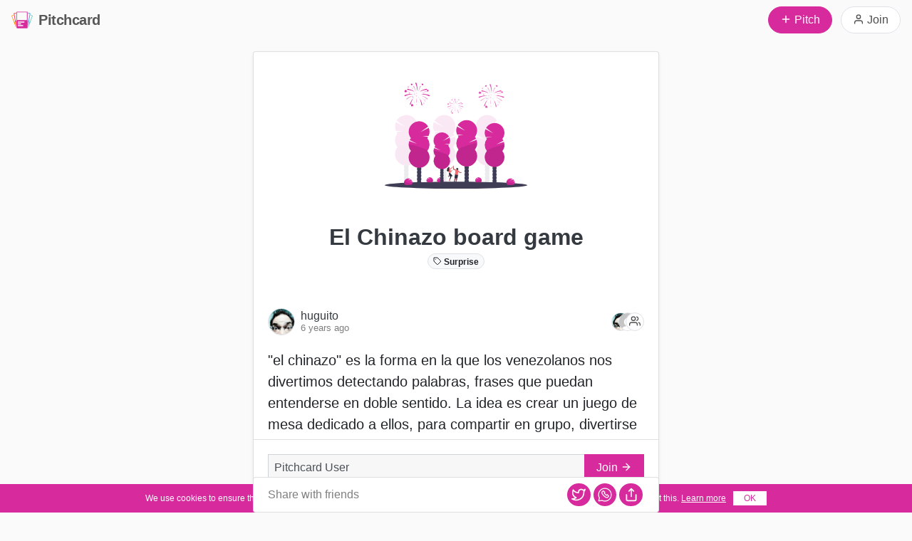

--- FILE ---
content_type: text/html; charset=utf-8
request_url: https://explore.pitchcard.io/cards/el-chinazo-board-game
body_size: 45949
content:
<!DOCTYPE html>
<html lang="en">
<head>
  <meta charset="utf-8"/>
  <meta http-equiv="X-UA-Compatible" content="IE=edge"/>
  <meta name="viewport" content="width=device-width, initial-scale=1.0"/>

  <title>El Chinazo board game</title>
  <meta name="description" content="&quot;el chinazo&quot; es la forma en la que los venezolanos nos divertimos detectando palabras, frases que pue">

  <meta property="og:locale" content="en_US">
  <meta property="og:site_name" content="Pitchcard">
  <meta property="og:title" content="El Chinazo board game">
  <meta property="og:description" content="&quot;el chinazo&quot; es la forma en la que los venezolanos nos divertimos detectando palabras, frases que pue">
  <meta property="og:card" content="summary">
  <meta property="og:image" content="https://www.pitchcard.io/images/category/surprise-6f034b9feaf4fa75ce1fa5347057be25.jpg?vsn=d">
  <meta property="og:image:width" content="900">
  <meta property="og:image:height" content="900">

  <meta property="twitter:card" content="summary">
  <meta property="twitter:title" content="El Chinazo board game">
  <meta property="twitter:description" content="&quot;el chinazo&quot; es la forma en la que los venezolanos nos divertimos detectando palabras, frases que pue">
  <meta property="twitter:image" content="https://www.pitchcard.io/images/category/surprise-6f034b9feaf4fa75ce1fa5347057be25.jpg?vsn=d">
  <meta property="twitter:image:width" content="900">
  <meta property="twitter:image:height" content="900">

  <link rel="apple-touch-icon" sizes="57x57" href="/images/icons/apple-icon-57x57-ef5608fc7d6ea42ebcaacf10603730c8.png?vsn=d">
  <link rel="apple-touch-icon" sizes="60x60" href="/images/icons/apple-icon-60x60-feae98b35442922e562c071a0ccb65d0.png?vsn=d">
  <link rel="apple-touch-icon" sizes="72x72" href="/images/icons/apple-icon-72x72-31a93274270cfde08f8568f83a06ec47.png?vsn=d">
  <link rel="apple-touch-icon" sizes="76x76" href="/images/icons/apple-icon-76x76-019456c4222aeed088a22ea21786514d.png?vsn=d">
  <link rel="apple-touch-icon" sizes="114x114" href="/images/icons/apple-icon-114x114-7efe6ce84ca8e00532c9fbeea5df90a1.png?vsn=d">
  <link rel="apple-touch-icon" sizes="120x120" href="/images/icons/apple-icon-120x120-53e9d821779206646b9d60e3042a17d2.png?vsn=d">
  <link rel="apple-touch-icon" sizes="144x144" href="/images/icons/apple-icon-144x144-1ede9c93fc61c754055bfde51f47e858.png?vsn=d">
  <link rel="apple-touch-icon" sizes="152x152" href="/images/icons/apple-icon-152x152-4a386b3ecae230d087899899ff0fc0c3.png?vsn=d">
  <link rel="apple-touch-icon" sizes="180x180" href="/images/icons/apple-icon-180x180-f9cc6fec3ddee018ee43ba3ce51e924a.png?vsn=d">
  <link rel="icon" type="image/png" sizes="192x192"  href="/images/icons/android-icon-192x192-e328364f65019399d320aaed55bc61c3.png?vsn=d">
  <link rel="icon" type="image/png" sizes="32x32" href="/images/icons/favicon-32x32-a4dad3d4c4921e6fbfd50a30bd28830c.png?vsn=d">
  <link rel="icon" type="image/png" sizes="96x96" href="/images/icons/favicon-96x96-1c1775b5a72f6e18acaffd3629d9405a.png?vsn=d">
  <link rel="icon" type="image/png" sizes="16x16" href="/images/icons/favicon-16x16-1177062b6a8a2ecc071cb135505d80aa.png?vsn=d">
  <link rel="manifest" href="https://www.pitchcard.io/manifest-950aeabc7d1d1e8dc8926bb739164f64.json?vsn=d">
  <meta name="msapplication-TileColor" content="#d62a9d">
  <meta name="msapplication-TileImage" content="/images/icons/ms-icon-144x144-1ede9c93fc61c754055bfde51f47e858.png?vsn=d">
  <meta name="theme-color" content="#d62a9d">

  <link rel="shortcut icon" href="/images/icons/favicon-4f9419bc5b861dd6f88fdd7e3c2c3cf8.ico?vsn=d">
  <link rel="stylesheet" href="/css/app-441a7ae340132d1e9caedc79876cd452.css?vsn=d"/>
</head>
  <body>
<header class="zi-header sticky-top">
  <nav class="navbar navbar-light">
<a class="navbar-brand text-decoration-none text-light d-flex align-items-center" href="/">      <span class="icon-md lh-1">
<?xml version="1.0" encoding="UTF-8"?>
<svg class="logo " width="30" height="30" viewBox="0 0 1000 1000" version="1.1" xmlns="http://www.w3.org/2000/svg" xmlns:xlink="http://www.w3.org/1999/xlink">
    <g stroke="none" stroke-width="1" fill="none" fill-rule="evenodd">
        <g transform="translate(0.000000, 111.695138)">
            <path d="M850.749844,470.447954 L862.990642,470.447954 L864.413023,470.447954 C869.930655,470.447954 874.40358,465.963625 874.40358,460.44314 L874.40358,459.01873 L874.40358,191.15118 L874.40358,189.464496 C874.40358,183.942335 869.925641,179.465738 864.413023,179.465738 L862.990642,179.465738 L799.498376,179.52949 L795.057139,154.319717 L877.340871,154.319717 L880.188868,154.319717 C891.236685,154.319717 900.19271,163.281277 900.19271,174.313511 L900.19271,177.160076 L900.19271,751.100268 L850.749844,470.447954 Z" fill="#60C5BA" transform="translate(847.624925, 452.709993) rotate(20.000000) translate(-847.624925, -452.709993) "></path>
            <path d="M776.236466,420.474894 L790.316981,420.474894 L793.44484,420.474894 C798.967893,420.474894 803.445212,416.005586 803.445212,410.476954 L803.445212,407.327929 L803.445212,99.20155 L803.445212,95.7574356 C803.445212,90.2359268 798.963938,85.7598595 793.44484,85.7598595 L790.316981,85.7598595 L717.282222,85.8331924 L712.173495,56.8345469 L806.82396,56.8345469 L813.120191,56.8345469 C824.160417,56.8345469 833.110289,65.7844316 833.110289,76.8312997 L833.110289,83.1076709 L833.110289,743.307508 L776.236466,420.474894 Z" fill="#34AADC" transform="translate(772.641892, 400.071027) rotate(10.000000) translate(-772.641892, -400.071027) "></path>
            <path d="M242.4803,20.8816868 C242.4803,9.84067692 251.429417,0.89016998 262.475339,0.89016998 L268.751172,0.89016998 L729.911616,0.89016998 L736.20969,0.89016998 C747.253148,0.89016998 756.20564,9.84306688 756.20564,20.8936529 L756.20564,27.1721365 L756.20564,750.32153 L756.20564,756.618207 C756.20564,767.659217 747.256522,776.609724 736.210601,776.609724 L729.934768,776.609724 L268.774324,776.609724 L262.47625,776.609724 C251.432792,776.609724 242.4803,767.656827 242.4803,756.606241 L242.4803,750.327758 L242.4803,27.1783643 L242.4803,20.8816868 Z M270.552723,390.565057 C270.552723,396.088949 275.023147,400.566948 280.55316,400.566948 L283.702973,400.566948 L714.301901,400.566948 L717.430064,400.566948 C722.953653,400.566948 727.431406,396.097491 727.431406,390.568675 L727.431406,387.419544 L727.431406,45.8341156 L727.431406,42.6838454 C727.431406,37.1599539 722.960982,32.681955 717.430969,32.681955 L714.281156,32.681955 L283.682228,32.681955 L280.554065,32.681955 C275.030476,32.681955 270.552723,37.1514116 270.552723,42.6802279 L270.552723,45.8293587 L270.552723,387.414787 L270.552723,390.565057 Z M298.035625,464.382604 L298.035625,513.970649 L604.413162,513.970649 L604.413162,464.382604 L298.035625,464.382604 Z M298.035625,547.772456 L298.035625,597.360501 L451.224393,597.360501 L451.224393,547.772456 L298.035625,547.772456 Z M298.035625,631.162308 L298.035625,680.750353 L547.514476,680.750353 L547.514476,631.162308 L298.035625,631.162308 Z" fill="#D62A9D"></path>
            <path d="M228.650681,422.966067 L242.731196,422.966067 L245.859055,422.966067 C251.382108,422.966067 255.859427,418.49676 255.859427,412.968128 L255.859427,409.819102 L255.859427,101.692723 L255.859427,98.248609 C255.859427,92.7271002 251.378153,88.2510329 245.859055,88.2510329 L242.731196,88.2510329 L169.696437,88.3243658 L164.58771,59.3257203 L259.238175,59.3257203 L265.534406,59.3257203 C276.574632,59.3257203 285.524504,68.275605 285.524504,79.3224731 L285.524504,85.5988443 L285.524504,745.798681 L228.650681,422.966067 Z" fill="#FF2D55" transform="translate(225.056107, 402.562201) scale(-1, 1) rotate(10.000000) translate(-225.056107, -402.562201) "></path>
            <path d="M155.645303,467.95678 L167.886102,467.95678 L169.308482,467.95678 C174.826114,467.95678 179.299039,463.472452 179.299039,457.951967 L179.299039,456.527556 L179.299039,188.660006 L179.299039,186.973322 C179.299039,181.451161 174.821101,176.974565 169.308482,176.974565 L167.886102,176.974565 L104.393836,177.038316 L99.9525987,151.828543 L182.236331,151.828543 L185.084327,151.828543 C196.132144,151.828543 205.08817,160.790103 205.08817,171.822337 L205.08817,174.668903 L205.08817,748.609095 L155.645303,467.95678 Z" fill="#FF9500" transform="translate(152.520384, 450.218819) scale(-1, 1) rotate(20.000000) translate(-152.520384, -450.218819) "></path>
        </g>
    </g>
</svg>
      </span>
      <span class="h5 mb-0 ml-2 text-pichcard">
        Pitchcard
      </span>
</a>
    <div class="d-inline">
<a class="btn btn-primary border-primary mr-sm-2" data-update-color-btn="true" href="/cards/new">        <span class="svg-icon">
<svg xmlns="http://www.w3.org/2000/svg" width="24" height="24" viewBox="0 0 24 24" fill="none" stroke="currentColor" stroke-width="2" stroke-linecap="round" stroke-linejoin="round" class="feather feather-plus"><line x1="12" y1="5" x2="12" y2="19"></line><line x1="5" y1="12" x2="19" y2="12"></line></svg></span>

        <span>
Pitch        </span>
</a>      
<a class="btn btn-light border" href="/sign-up">          <span class="svg-icon">
<svg xmlns="http://www.w3.org/2000/svg" width="24" height="24" viewBox="0 0 24 24" fill="none" stroke="currentColor" stroke-width="2" stroke-linecap="round" stroke-linejoin="round" class="feather feather-user"><path d="M20 21v-2a4 4 0 0 0-4-4H8a4 4 0 0 0-4 4v2"></path><circle cx="12" cy="7" r="4"></circle></svg></span>

          <span class="d-none d-sm-inline">
Join          </span>
</a>          </div>
  </nav>
</header>
    <main class="mt-3">

<div class="container container-sm">
    <div class="card shadow-sm">

<div class="card-body py-3 card-pitch text-center card-title-info">
  <div class="pc-card-category p-4 mb-2 d-flex align-items-flex-end justify-content-center">
<span class="pc-category">
<svg xmlns="http://www.w3.org/2000/svg" xmlns:xlink="http://www.w3.org/1999/xlink" viewBox="0 0 1086 811.37"><defs><linearGradient x1="585.8" y1="811" x2="585.8" y2="677.2" gradientUnits="userSpaceOnUse"><stop offset="0" stop-color="gray" stop-opacity="0.25"/><stop offset="0.54" stop-color="gray" stop-opacity="0.12"/><stop offset="1" stop-color="gray" stop-opacity="0.1"/></linearGradient></defs><title>festivities</title><path d="M279.68,71.14c-2.42-3.29-7.42.28-5.16,3.69.59.89,1.24,1.75,1.85,2.58,7.45,10,11.31,22.27,14.64,34.35.81,3,1.6,6.12.67,9,1.33-7.84.47-15.94-1.54-23.64S285,82.11,281.77,74.84A20.26,20.26,0,0,0,279.68,71.14Z" transform="translate(-57 -44.32)" fill="#d62a9d" opacity="0.5"/><path d="M231.33,92.3c-5-.15-5.66,7.47-.66,7.87,1.31.11,2.64.14,3.9.17,15.39.42,29.95,6,43.94,12,3.43,1.47,7,3.12,9,6.27-6.31-7.31-14.61-12.66-23.44-16.6s-18.24-6.52-27.64-8.93A24.17,24.17,0,0,0,231.33,92.3Z" transform="translate(-57 -44.32)" fill="#d62a9d"/><path d="M232.72,111c-3.18.12-2.46,4.63.74,4.66.83,0,1.67,0,2.46-.07,9.71-.39,19.66,2.29,29.3,5.24,2.37.72,4.87,1.54,6.59,3.31a52.82,52.82,0,0,0-17.12-8.79,132.63,132.63,0,0,0-18.64-4.1A16.87,16.87,0,0,0,232.72,111Z" transform="translate(-57 -44.32)" fill="#d62a9d" opacity="0.2"/><path d="M297.68,194.91c.9,3.05,5.1,1.23,4.33-1.87-.2-.81-.45-1.61-.68-2.37-2.79-9.31-2.66-19.61-2.2-29.68.12-2.48.29-5.1,1.58-7.21a52.71,52.71,0,0,0-4.26,18.77,130.32,130.32,0,0,0,.65,19.07A16.81,16.81,0,0,0,297.68,194.91Z" transform="translate(-57 -44.32)" fill="#d62a9d" opacity="0.5"/><path d="M238.5,66.91c-1.91-.33-2.05,2.45-.15,2.88.5.11,1,.19,1.48.27,5.85,1,11.45,3.86,16.84,6.85a9.1,9.1,0,0,1,3.51,2.82,32.22,32.22,0,0,0-9.11-7.43,78.86,78.86,0,0,0-10.61-4.81A10.06,10.06,0,0,0,238.5,66.91Z" transform="translate(-57 -44.32)" fill="#d62a9d" opacity="0.2"/><path d="M209,140.68c-4.85,2.5-.75,9.35,4.23,7.08,1.3-.6,2.57-1.27,3.79-1.9,14.81-7.68,32-10.51,49-12.69,4.15-.53,8.58-1,12.42.64-10.47-2.95-21.63-3.2-32.41-1.94s-21.27,3.95-31.65,6.8A28.69,28.69,0,0,0,209,140.68Z" transform="translate(-57 -44.32)" fill="#d62a9d"/><path d="M222.85,167.35c-3.48,3.25,2,7.09,5.61,4,1-.81,1.87-1.67,2.74-2.49,10.62-10,24.65-17.06,38.62-23.6,3.43-1.61,17.55-3.24,21.31-3.15-9.84.88-29.94,4-38.88,8a215.31,215.31,0,0,0-25.36,14.24A26.63,26.63,0,0,0,222.85,167.35Z" transform="translate(-57 -44.32)" fill="#d62a9d" opacity="0.5"/><path d="M247.71,209.91c-1,4.65,5.63,4.72,6.87.07.32-1.21.58-2.44.83-3.61,3.07-14.23,10.58-28.05,18.36-41.37,1.91-3.27,12.59-12.64,15.74-14.71-7.6,6.32-22.39,20.28-27.43,28.7a216,216,0,0,0-12.78,26.13A27.45,27.45,0,0,0,247.71,209.91Z" transform="translate(-57 -44.32)" fill="#d62a9d"/><path d="M297.74,46.51c-2.38-4.84-9.16-.86-7,4.1.56,1.3,1.19,2.57,1.79,3.78,7.31,14.79,9.82,31.88,11.7,48.69.46,4.12.86,8.52-.82,12.31,3.06-10.35,3.47-21.4,2.41-32.1s-3.55-21.13-6.19-31.46A28.32,28.32,0,0,0,297.74,46.51Z" transform="translate(-57 -44.32)" fill="#d62a9d"/><path d="M259.93,54.74a.9.9,0,0,0,.41.13c.27,0,.45-.27.56-.51.59-1.29.25-3,1.17-4A14.08,14.08,0,0,1,264.28,54L267.76,53a5.14,5.14,0,0,1-.66,4,5.2,5.2,0,0,1,1.64,1.12,1.79,1.79,0,0,1,.43,1.84,8.83,8.83,0,0,1-2.46.24,16.36,16.36,0,0,1-.26,4.58.83.83,0,0,1-.3.58c-.25.16-.59,0-.85-.14a8,8,0,0,1-2.86-3l-1.3,3.09a1.4,1.4,0,0,1-.57.78.93.93,0,0,1-1.09-.38,2.61,2.61,0,0,1-.38-1.17l-.49-2.94a.7.7,0,0,0-.16-.42.75.75,0,0,0-.51-.15q-1.85,0-3.69,0c-.21-.66.44-1.26,1.07-1.54s1.37-.48,1.69-1.09c.64-1.25-1-3-.31-4.05C257.52,53,258.86,54.21,259.93,54.74Z" transform="translate(-57 -44.32)" fill="#d62a9d"/><path d="M327.15,71.14c2.42-3.29,7.42.28,5.16,3.69-.59.89-1.24,1.75-1.85,2.58-7.45,10-11.32,22.27-14.64,34.35-.82,3-1.61,6.12-.68,9-1.33-7.84-.46-15.94,1.55-23.64s5.14-15.06,8.37-22.33A20.26,20.26,0,0,1,327.15,71.14Z" transform="translate(-57 -44.32)" fill="#d62a9d" opacity="0.5"/><path d="M375.49,92.3c5-.15,5.67,7.47.66,7.87-1.31.11-2.63.14-3.89.17-15.4.42-29.95,6-43.94,12-3.43,1.47-7,3.12-9,6.27,6.3-7.31,14.6-12.66,23.44-16.6S361,95.5,370.36,93.09A24.17,24.17,0,0,1,375.49,92.3Z" transform="translate(-57 -44.32)" fill="#d62a9d"/><path d="M374.11,111c3.17.12,2.46,4.63-.74,4.66-.83,0-1.67,0-2.47-.07-9.71-.39-19.65,2.29-29.29,5.24-2.37.72-4.87,1.54-6.59,3.31a52.82,52.82,0,0,1,17.12-8.79,132.32,132.32,0,0,1,18.64-4.1A16.87,16.87,0,0,1,374.11,111Z" transform="translate(-57 -44.32)" fill="#d62a9d" opacity="0.5"/><path d="M368.32,66.91c1.92-.33,2.06,2.45.16,2.88-.5.11-1,.19-1.49.27-5.85,1-11.44,3.86-16.83,6.85a9.1,9.1,0,0,0-3.51,2.82,32.09,32.09,0,0,1,9.11-7.43,78.74,78.74,0,0,1,10.6-4.81A10.48,10.48,0,0,1,368.32,66.91Z" transform="translate(-57 -44.32)" fill="#d62a9d" opacity="0.2"/><path d="M318.58,200.68c-.43,1.9-3.06,1-2.71-1,.09-.51.2-1,.31-1.48,1.34-5.78.85-12.05.18-18.17a9.2,9.2,0,0,0-1.25-4.33A32.2,32.2,0,0,1,318.45,187a79.67,79.67,0,0,1,.35,11.65A10.5,10.5,0,0,1,318.58,200.68Z" transform="translate(-57 -44.32)" fill="#d62a9d" opacity="0.2"/><path d="M367.1,188.11c1.49,2.53-2.17,2.35-3.78-.18-.43-.66-.81-1.32-1.19-2-4.54-7.73-11.46-15.38-18.42-22.77a25.54,25.54,0,0,0-5.72-4.93,90.12,90.12,0,0,1,15,12.8c4.47,4.68,8.42,9.55,12.29,14.42A23.47,23.47,0,0,1,367.1,188.11Z" transform="translate(-57 -44.32)" fill="#d62a9d" opacity="0.5"/><path d="M234.32,188.11c-1.49,2.53,2.18,2.35,3.79-.18.42-.66.81-1.32,1.18-2,4.54-7.73,11.46-15.38,18.43-22.77a25.49,25.49,0,0,1,5.71-4.93,90.94,90.94,0,0,0-15,12.8c-4.47,4.68-8.42,9.55-12.28,14.42A23.57,23.57,0,0,0,234.32,188.11Z" transform="translate(-57 -44.32)" fill="#d62a9d" opacity="0.2"/><path d="M282.88,200.68c.43,1.9,3.05,1,2.71-1-.09-.51-.21-1-.32-1.48-1.33-5.78-.85-12.05-.17-18.17a9.3,9.3,0,0,1,1.24-4.33A32.18,32.18,0,0,0,283,187a79.68,79.68,0,0,0-.36,11.65A10.51,10.51,0,0,0,282.88,200.68Z" transform="translate(-57 -44.32)" fill="#d62a9d" opacity="0.2"/><path d="M353,85.91c1.91-.34,2.05,2.45.15,2.87-.5.11-1,.2-1.48.28-5.85,1-11.45,3.86-16.84,6.84a9.28,9.28,0,0,0-3.51,2.82,32.19,32.19,0,0,1,9.11-7.42,80.19,80.19,0,0,1,10.61-4.82A10,10,0,0,1,353,85.91Z" transform="translate(-57 -44.32)" fill="#d62a9d" opacity="0.2"/><path d="M335.18,48.61c1.65-1,2.82,1.51,1.22,2.61-.43.29-.86.56-1.28.81-5.05,3.11-9.17,7.86-13.05,12.64a9.3,9.3,0,0,0-2.21,3.93,32.32,32.32,0,0,1,5.68-10.29,79.18,79.18,0,0,1,8-8.43A10.89,10.89,0,0,1,335.18,48.61Z" transform="translate(-57 -44.32)" fill="#d62a9d" opacity="0.2"/><path d="M397.83,140.68c4.85,2.5.75,9.35-4.23,7.08-1.3-.6-2.58-1.27-3.79-1.9-14.82-7.68-32-10.51-49-12.69-4.15-.53-8.58-1-12.42.64,10.47-2.95,21.62-3.2,32.41-1.94s21.26,3.95,31.65,6.8A29,29,0,0,1,397.83,140.68Z" transform="translate(-57 -44.32)" fill="#d62a9d"/><path d="M384,167.35c3.48,3.25-2,7.09-5.61,4-1-.81-1.87-1.67-2.74-2.49C365,158.85,351,151.76,337,145.22c-3.43-1.61-17.55-3.24-21.32-3.15,9.85.88,29.95,4,38.89,8a215.31,215.31,0,0,1,25.36,14.24A26.63,26.63,0,0,1,384,167.35Z" transform="translate(-57 -44.32)" fill="#d62a9d" opacity="0.5"/><path d="M342.92,215.22c.43,4.74-6.18,4-6.82-.79-.17-1.24-.27-2.49-.38-3.68-1.26-14.51-7-29.16-13-43.35-1.49-3.48-10.91-14.12-13.78-16.56,6.75,7.22,19.67,22.92,23.62,31.91a215.82,215.82,0,0,1,9.41,27.52A27.11,27.11,0,0,1,342.92,215.22Z" transform="translate(-57 -44.32)" fill="#d62a9d"/><path d="M346.89,54.74a.86.86,0,0,1-.41.13c-.26,0-.44-.27-.55-.51-.6-1.29-.26-3-1.17-4A14.08,14.08,0,0,0,342.55,54L339.06,53a5.18,5.18,0,0,0,.66,4,5.31,5.31,0,0,0-1.64,1.12,1.81,1.81,0,0,0-.42,1.84,8.83,8.83,0,0,0,2.46.24,16,16,0,0,0,.26,4.58.83.83,0,0,0,.3.58c.25.16.59,0,.85-.14a8.19,8.19,0,0,0,2.86-3l1.3,3.09a1.31,1.31,0,0,0,.57.78.93.93,0,0,0,1.09-.38,2.74,2.74,0,0,0,.38-1.17l.49-2.94a.7.7,0,0,1,.16-.42.75.75,0,0,1,.51-.15q1.85,0,3.69,0c.21-.66-.44-1.26-1.07-1.54s-1.38-.48-1.69-1.09c-.64-1.25,1-3,.31-4.05C349.31,53,348,54.21,346.89,54.74Z" transform="translate(-57 -44.32)" fill="#d62a9d"/><path d="M357.4,198.15a.88.88,0,0,1-.41.12c-.27,0-.45-.27-.56-.51-.59-1.28-.25-2.95-1.16-4a13.85,13.85,0,0,0-2.22,3.71l-3.48-1.07a5.15,5.15,0,0,0,.66,4,5.17,5.17,0,0,0-1.64,1.11,1.82,1.82,0,0,0-.43,1.84,8.83,8.83,0,0,0,2.46.25,16.28,16.28,0,0,0,.26,4.57.91.91,0,0,0,.3.59c.26.16.59,0,.85-.15a7.93,7.93,0,0,0,2.86-3l1.3,3.09a1.38,1.38,0,0,0,.58.77.91.91,0,0,0,1.08-.37,2.8,2.8,0,0,0,.39-1.17l.48-2.95a.7.7,0,0,1,.16-.42.76.76,0,0,1,.52-.14c1.22,0,2.45-.05,3.68,0,.21-.65-.44-1.26-1.07-1.54s-1.37-.48-1.69-1.09c-.64-1.24,1-3,.31-4C359.81,196.37,358.47,197.62,357.4,198.15Z" transform="translate(-57 -44.32)" fill="#d62a9d" opacity="0.2"/><path d="M386.91,102a.78.78,0,0,1-.41.12c-.27,0-.45-.26-.56-.5-.59-1.29-.25-3-1.17-4a14.13,14.13,0,0,0-2.21,3.72l-3.48-1.08a5.15,5.15,0,0,0,.66,4,5.34,5.34,0,0,0-1.64,1.11,1.81,1.81,0,0,0-.43,1.85,8.83,8.83,0,0,0,2.46.24,16.38,16.38,0,0,0,.26,4.58.83.83,0,0,0,.3.58c.25.16.59,0,.85-.14a8,8,0,0,0,2.86-3l1.3,3.09a1.4,1.4,0,0,0,.57.78.94.94,0,0,0,1.09-.38,2.61,2.61,0,0,0,.38-1.17l.49-3a.7.7,0,0,1,.16-.41.75.75,0,0,1,.51-.15c1.23,0,2.46,0,3.69,0,.21-.65-.44-1.26-1.07-1.53s-1.37-.48-1.69-1.09c-.64-1.25,1-3,.31-4C389.32,100.25,388,101.49,386.91,102Z" transform="translate(-57 -44.32)" fill="#d62a9d"/><path d="M268.93,212.53a1.18,1.18,0,0,1-.57.17c-.37,0-.62-.37-.78-.7-.82-1.8-.35-4.13-1.62-5.64a19.25,19.25,0,0,0-3.08,5.18L258,210a7.24,7.24,0,0,0,.92,5.56,7.39,7.39,0,0,0-2.29,1.56,2.53,2.53,0,0,0-.59,2.56,12.39,12.39,0,0,0,3.43.35,22.7,22.7,0,0,0,.36,6.37,1.15,1.15,0,0,0,.42.81c.35.23.82,0,1.18-.19a11.28,11.28,0,0,0,4-4.24l1.81,4.31a2,2,0,0,0,.8,1.08,1.28,1.28,0,0,0,1.51-.52,3.75,3.75,0,0,0,.54-1.64l.67-4.1a1.07,1.07,0,0,1,.23-.58,1,1,0,0,1,.72-.21c1.71,0,3.42-.06,5.13-.05.3-.91-.61-1.75-1.49-2.14s-1.91-.67-2.35-1.52c-.9-1.73,1.41-4.14.43-5.64C272.3,210.06,270.43,211.79,268.93,212.53Z" transform="translate(-57 -44.32)" fill="#d62a9d"/><path d="M219.85,104.89a1.19,1.19,0,0,1-.58.17c-.36,0-.62-.37-.77-.7-.83-1.8-.35-4.13-1.62-5.64a19.28,19.28,0,0,0-3.09,5.18l-4.85-1.51a7.19,7.19,0,0,0,.91,5.56,7.34,7.34,0,0,0-2.28,1.56,2.53,2.53,0,0,0-.6,2.56,12.39,12.39,0,0,0,3.43.35,22.34,22.34,0,0,0,.37,6.37.9.9,0,0,0,1.6.62,11.28,11.28,0,0,0,4-4.24l1.8,4.31a1.9,1.9,0,0,0,.81,1.08,1.29,1.29,0,0,0,1.51-.52,3.69,3.69,0,0,0,.53-1.64l.68-4.1a1,1,0,0,1,.22-.58,1,1,0,0,1,.72-.2c1.71,0,3.42-.07,5.14-.06.29-.91-.62-1.75-1.49-2.14s-1.92-.67-2.36-1.52c-.89-1.73,1.42-4.14.44-5.64C223.21,102.42,221.34,104.15,219.85,104.89Z" transform="translate(-57 -44.32)" fill="#d62a9d"/><path d="M368.79,171.55a.58.58,0,0,1-.3.09c-.2,0-.33-.2-.42-.37-.44-1-.18-2.19-.86-3a10.49,10.49,0,0,0-1.64,2.75l-2.58-.8a3.9,3.9,0,0,0,.49,3,3.75,3.75,0,0,0-1.21.82,1.34,1.34,0,0,0-.32,1.36,6.59,6.59,0,0,0,1.82.19,12,12,0,0,0,.2,3.38.6.6,0,0,0,.22.43.62.62,0,0,0,.63-.1,6.11,6.11,0,0,0,2.12-2.25l1,2.29a1,1,0,0,0,.42.57.69.69,0,0,0,.81-.27,2,2,0,0,0,.28-.87l.36-2.18a.56.56,0,0,1,.12-.31.49.49,0,0,1,.38-.11l2.73,0c.15-.48-.33-.93-.8-1.13s-1-.36-1.25-.81c-.47-.92.76-2.2.24-3S369.58,171.15,368.79,171.55Z" transform="translate(-57 -44.32)" fill="#d62a9d" opacity="0.2"/><path d="M302.11,210.05a.8.8,0,0,1-.3.09.56.56,0,0,1-.41-.38c-.44-.95-.19-2.19-.87-3a10.33,10.33,0,0,0-1.64,2.75l-2.57-.8a3.83,3.83,0,0,0,.48,2.95,4.2,4.2,0,0,0-1.21.83,1.34,1.34,0,0,0-.32,1.36,6.22,6.22,0,0,0,1.82.18,12,12,0,0,0,.2,3.39.62.62,0,0,0,.22.43c.19.12.44,0,.63-.1a6.1,6.1,0,0,0,2.12-2.25l1,2.29a1,1,0,0,0,.42.57.7.7,0,0,0,.81-.28,2,2,0,0,0,.28-.87l.36-2.18a.53.53,0,0,1,.12-.3.52.52,0,0,1,.38-.11q1.37,0,2.73,0c.15-.48-.33-.93-.79-1.14s-1-.35-1.25-.81c-.48-.92.75-2.2.23-3S302.91,209.65,302.11,210.05Z" transform="translate(-57 -44.32)" fill="#d62a9d" opacity="0.2"/><path d="M237.58,75.31a.75.75,0,0,1-.3.09.56.56,0,0,1-.41-.38c-.44-1-.19-2.19-.86-3a9.83,9.83,0,0,0-1.64,2.75l-2.58-.8a3.79,3.79,0,0,0,.49,3,4.12,4.12,0,0,0-1.22.83,1.33,1.33,0,0,0-.31,1.36,6.16,6.16,0,0,0,1.82.18,12,12,0,0,0,.19,3.39.62.62,0,0,0,.22.43c.19.12.44,0,.63-.1a6,6,0,0,0,2.12-2.25l1,2.29a1,1,0,0,0,.43.57.69.69,0,0,0,.8-.28,2,2,0,0,0,.28-.87l.36-2.18a.51.51,0,0,1,.12-.3.52.52,0,0,1,.38-.11q1.37,0,2.73,0c.16-.48-.33-.93-.79-1.14s-1-.35-1.25-.81c-.48-.92.75-2.2.23-3S238.38,74.91,237.58,75.31Z" transform="translate(-57 -44.32)" fill="#d62a9d" opacity="0.5"/><path d="M271.93,151.23a.59.59,0,0,1-.31.09c-.19,0-.33-.19-.41-.37-.44-.95-.19-2.19-.86-3a10.08,10.08,0,0,0-1.64,2.75l-2.58-.8a3.87,3.87,0,0,0,.49,3,4,4,0,0,0-1.21.83,1.33,1.33,0,0,0-.32,1.36,6.19,6.19,0,0,0,1.82.18,12,12,0,0,0,.19,3.39.67.67,0,0,0,.22.43c.19.12.44,0,.63-.11a5.92,5.92,0,0,0,2.12-2.24l1,2.29a1.08,1.08,0,0,0,.43.57.68.68,0,0,0,.8-.28,2,2,0,0,0,.29-.87l.36-2.18a.45.45,0,0,1,.12-.3.49.49,0,0,1,.38-.11c.91,0,1.82,0,2.72,0,.16-.48-.32-.93-.79-1.14s-1-.36-1.25-.81c-.47-.92.76-2.2.23-3S272.72,150.84,271.93,151.23Z" transform="translate(-57 -44.32)" fill="#d62a9d" opacity="0.5"/><path d="M247,121.63a.55.55,0,0,1-.3.09c-.2,0-.33-.19-.41-.37-.44-.95-.19-2.19-.87-3a10.33,10.33,0,0,0-1.64,2.75l-2.57-.8a3.83,3.83,0,0,0,.48,3,4.2,4.2,0,0,0-1.21.83,1.33,1.33,0,0,0-.32,1.36,6.22,6.22,0,0,0,1.82.18,12,12,0,0,0,.2,3.39.62.62,0,0,0,.22.43c.19.12.44,0,.63-.11a5.92,5.92,0,0,0,2.12-2.24l1,2.29a1,1,0,0,0,.42.57.7.7,0,0,0,.81-.28,2,2,0,0,0,.28-.87l.36-2.18a.51.51,0,0,1,.12-.3.52.52,0,0,1,.38-.11q1.36,0,2.73,0c.15-.48-.33-.93-.79-1.14s-1-.36-1.25-.81c-.48-.92.75-2.2.23-3S247.8,121.24,247,121.63Z" transform="translate(-57 -44.32)" fill="#d62a9d" opacity="0.5"/><path d="M354.06,128.6a.58.58,0,0,1-.3.09c-.2,0-.33-.19-.42-.37-.43-.95-.18-2.19-.86-3a10.33,10.33,0,0,0-1.64,2.75l-2.57-.8a3.83,3.83,0,0,0,.48,2.95,3.78,3.78,0,0,0-1.21.83,1.33,1.33,0,0,0-.32,1.36,6.58,6.58,0,0,0,1.82.18,12,12,0,0,0,.2,3.39.62.62,0,0,0,.22.43c.19.12.44,0,.63-.11a6.08,6.08,0,0,0,2.12-2.24l1,2.28a1,1,0,0,0,.42.58.7.7,0,0,0,.81-.28,2,2,0,0,0,.28-.87l.36-2.18a.56.56,0,0,1,.12-.31.53.53,0,0,1,.38-.1q1.36,0,2.73,0c.15-.48-.33-.93-.79-1.14s-1-.36-1.25-.81c-.48-.92.75-2.2.23-3S354.86,128.21,354.06,128.6Z" transform="translate(-57 -44.32)" fill="#d62a9d" opacity="0.5"/><path d="M302.11,122.78a.55.55,0,0,1-.3.09c-.2,0-.33-.2-.41-.37-.44-1-.19-2.19-.87-3a10.66,10.66,0,0,0-1.64,2.75l-2.57-.8a3.85,3.85,0,0,0,.48,3,4,4,0,0,0-1.21.82,1.35,1.35,0,0,0-.32,1.37,7,7,0,0,0,1.82.18,12,12,0,0,0,.2,3.38.58.58,0,0,0,.22.43c.19.13.44,0,.63-.1a6,6,0,0,0,2.12-2.25l1,2.29a1,1,0,0,0,.42.57.68.68,0,0,0,.81-.27,2,2,0,0,0,.28-.87l.36-2.18a.56.56,0,0,1,.12-.31.63.63,0,0,1,.38-.11q1.37,0,2.73,0c.15-.48-.33-.93-.79-1.13s-1-.36-1.25-.81c-.48-.92.75-2.2.23-3S302.91,122.39,302.11,122.78Z" transform="translate(-57 -44.32)" fill="#d62a9d" opacity="0.2"/><path d="M285.81,129.87a.58.58,0,0,1-.3.09c-.2,0-.33-.19-.42-.37-.44-1-.18-2.19-.86-3a10.66,10.66,0,0,0-1.64,2.75l-2.58-.79a3.87,3.87,0,0,0,.49,2.95,3.92,3.92,0,0,0-1.21.82,1.35,1.35,0,0,0-.32,1.37,7,7,0,0,0,1.82.18,12.07,12.07,0,0,0,.2,3.39.62.62,0,0,0,.22.43c.19.12.44,0,.63-.11a6,6,0,0,0,2.12-2.25l1,2.29a1,1,0,0,0,.42.58.7.7,0,0,0,.81-.28,2,2,0,0,0,.28-.87l.36-2.18a.56.56,0,0,1,.12-.31.59.59,0,0,1,.38-.11c.91,0,1.82,0,2.73,0,.15-.49-.33-.94-.79-1.14s-1-.36-1.25-.81c-.48-.92.75-2.2.23-3S286.61,129.48,285.81,129.87Z" transform="translate(-57 -44.32)" fill="#d62a9d" opacity="0.3"/><path d="M270.62,87a.59.59,0,0,1-.31.09c-.19,0-.33-.19-.41-.37-.44-1-.19-2.19-.86-3a10.18,10.18,0,0,0-1.64,2.74l-2.58-.79a3.79,3.79,0,0,0,.49,3,4.09,4.09,0,0,0-1.22.82,1.37,1.37,0,0,0-.31,1.37,6.55,6.55,0,0,0,1.82.18,12.07,12.07,0,0,0,.19,3.39.62.62,0,0,0,.22.43c.19.12.44,0,.63-.11a5.88,5.88,0,0,0,2.12-2.25l1,2.29a1.07,1.07,0,0,0,.43.58A.68.68,0,0,0,271,95a2,2,0,0,0,.29-.87l.35-2.18a.56.56,0,0,1,.12-.31.63.63,0,0,1,.38-.11c.91,0,1.82,0,2.73,0,.16-.49-.32-.94-.79-1.14s-1-.36-1.25-.81c-.47-.92.75-2.2.23-3S271.41,86.56,270.62,87Z" transform="translate(-57 -44.32)" fill="#d62a9d" opacity="0.2"/><path d="M300.55,143a.69.69,0,0,1-.31.09c-.19,0-.33-.2-.41-.38-.44-.95-.19-2.18-.86-3a10.23,10.23,0,0,0-1.64,2.75l-2.58-.8a3.81,3.81,0,0,0,.49,3,3.91,3.91,0,0,0-1.22.82,1.36,1.36,0,0,0-.31,1.36,6.55,6.55,0,0,0,1.82.19,12,12,0,0,0,.19,3.38.67.67,0,0,0,.22.43.62.62,0,0,0,.63-.1,6,6,0,0,0,2.12-2.25l1,2.29a1,1,0,0,0,.43.57.69.69,0,0,0,.8-.27,2,2,0,0,0,.29-.87l.36-2.18a.41.41,0,0,1,.5-.42c.91,0,1.81,0,2.72,0,.16-.48-.32-.93-.79-1.13s-1-.36-1.25-.81c-.47-.92.75-2.2.23-3S301.34,142.56,300.55,143Z" transform="translate(-57 -44.32)" fill="#d62a9d" opacity="0.3"/><g opacity="0.1"><ellipse cx="780.79" cy="757.47" rx="17.99" ry="23.55" fill="#3f3d56"/><path d="M852,701a28.31,28.31,0,0,0,3.76-14.39c0-13-8.06-23.56-18-23.56s-18,10.55-18,23.56A28.41,28.41,0,0,0,823.55,701a29.44,29.44,0,0,0,0,28.79,29.42,29.42,0,0,0,0,28.78,28.47,28.47,0,0,0-3.76,14.4c0,13,8.06,23.55,18,23.55s18-10.54,18-23.55A28.37,28.37,0,0,0,852,758.6a29.42,29.42,0,0,0,0-28.78A29.44,29.44,0,0,0,852,701Z" transform="translate(-57 -44.32)" fill="#3f3d56"/><ellipse cx="780.79" cy="613.53" rx="17.99" ry="23.55" fill="#3f3d56"/><ellipse cx="780.79" cy="584.75" rx="17.99" ry="23.55" fill="#3f3d56"/><path d="M905.14,432.07a85.17,85.17,0,0,0,6.7-9.87l-47.28-7.76,51.13.38a86.35,86.35,0,0,0,1.65-68.29l-68.6,35.59L912,335.61a86.19,86.19,0,1,0-142.34,96.46,86.51,86.51,0,0,0-9.83,15.71l61.37,31.88-65.43-22a86.22,86.22,0,0,0,13.89,80.93,86.18,86.18,0,1,0,135.48,0,86.19,86.19,0,0,0,0-106.56Z" transform="translate(-57 -44.32)" fill="#d62a9d"/><path d="M751.22,485.35a85.81,85.81,0,0,0,18.44,53.28,86.18,86.18,0,1,0,135.48,0C916.69,524,751.22,475.68,751.22,485.35Z" transform="translate(-57 -44.32)" opacity="0.1"/></g><g opacity="0.1"><ellipse cx="164.21" cy="757.47" rx="17.99" ry="23.55" fill="#3f3d56"/><path d="M235.45,701a28.41,28.41,0,0,0,3.76-14.39c0-13-8.06-23.56-18-23.56s-18,10.55-18,23.56A28.31,28.31,0,0,0,207,701a29.44,29.44,0,0,0,0,28.79,29.42,29.42,0,0,0,0,28.78,28.37,28.37,0,0,0-3.76,14.4c0,13,8.06,23.55,18,23.55s18-10.54,18-23.55a28.47,28.47,0,0,0-3.76-14.4,29.42,29.42,0,0,0,0-28.78,29.44,29.44,0,0,0,0-28.79Z" transform="translate(-57 -44.32)" fill="#3f3d56"/><ellipse cx="164.21" cy="613.53" rx="17.99" ry="23.55" fill="#3f3d56"/><ellipse cx="164.21" cy="584.75" rx="17.99" ry="23.55" fill="#3f3d56"/><path d="M153.86,432.07a85.17,85.17,0,0,1-6.7-9.87l47.28-7.76-51.13.38a86.35,86.35,0,0,1-1.65-68.29l68.6,35.59L147,335.61a86.19,86.19,0,1,1,142.34,96.46,86.51,86.51,0,0,1,9.83,15.71L237.8,479.66l65.43-22a86.22,86.22,0,0,1-13.89,80.93,86.18,86.18,0,1,1-135.48,0,86.19,86.19,0,0,1,0-106.56Z" transform="translate(-57 -44.32)" fill="#d62a9d"/><path d="M307.78,485.35a85.81,85.81,0,0,1-18.44,53.28,86.18,86.18,0,1,1-135.48,0C142.31,524,307.78,475.68,307.78,485.35Z" transform="translate(-57 -44.32)" opacity="0.1"/></g><g opacity="0.1"><ellipse cx="453.31" cy="757.47" rx="17.99" ry="23.55" fill="#3f3d56"/><path d="M524.55,701a28.4,28.4,0,0,0,3.75-14.39c0-13-8-23.56-18-23.56s-18,10.55-18,23.56A28.31,28.31,0,0,0,496.08,701a29.44,29.44,0,0,0,0,28.79,29.42,29.42,0,0,0,0,28.78,28.37,28.37,0,0,0-3.76,14.4c0,13,8.06,23.55,18,23.55s18-10.54,18-23.55a28.47,28.47,0,0,0-3.75-14.4,29.48,29.48,0,0,0,0-28.78,29.5,29.5,0,0,0,0-28.79Z" transform="translate(-57 -44.32)" fill="#3f3d56"/><ellipse cx="453.31" cy="613.53" rx="17.99" ry="23.55" fill="#3f3d56"/><ellipse cx="453.31" cy="584.75" rx="17.99" ry="23.55" fill="#3f3d56"/><path d="M443,432.07a85.17,85.17,0,0,1-6.7-9.87l47.27-7.76-51.12.38a86.35,86.35,0,0,1-1.65-68.29l68.6,35.59-63.27-46.51a86.19,86.19,0,1,1,142.35,96.46,85.91,85.91,0,0,1,9.82,15.71L526.9,479.66l65.43-22a86.22,86.22,0,0,1-13.89,80.93,86.18,86.18,0,1,1-135.48,0,86.19,86.19,0,0,1,0-106.56Z" transform="translate(-57 -44.32)" fill="#d62a9d"/><path d="M596.88,485.35a85.81,85.81,0,0,1-18.44,53.28,86.18,86.18,0,1,1-135.48,0C431.41,524,596.88,475.68,596.88,485.35Z" transform="translate(-57 -44.32)" opacity="0.1"/></g><g opacity="0.6"><path d="M580.46,184.26a2,2,0,0,0-3.25,2.32c.37.56.78,1.1,1.17,1.62,4.69,6.34,7.12,14,9.22,21.64.51,1.87,1,3.86.42,5.71a35.58,35.58,0,0,0-1-14.9,92.79,92.79,0,0,0-5.27-14.07A12.46,12.46,0,0,0,580.46,184.26Z" transform="translate(-57 -44.32)" fill="#d62a9d" opacity="0.5"/><path d="M550,197.59c-3.17-.1-3.57,4.7-.42,4.95.83.07,1.66.09,2.46.11,9.7.26,18.86,3.78,27.67,7.56,2.17.93,4.44,2,5.7,4a41.55,41.55,0,0,0-14.76-10.46,109.27,109.27,0,0,0-17.42-5.63A14.9,14.9,0,0,0,550,197.59Z" transform="translate(-57 -44.32)" fill="#d62a9d"/><path d="M550.88,209.39c-2,.07-1.55,2.92.47,2.93.52,0,1,0,1.55,0,6.12-.25,12.38,1.44,18.46,3.3a9.39,9.39,0,0,1,4.15,2.09,33.3,33.3,0,0,0-10.79-5.54A82.32,82.32,0,0,0,553,209.55,11.3,11.3,0,0,0,550.88,209.39Z" transform="translate(-57 -44.32)" fill="#d62a9d" opacity="0.2"/><path d="M591.8,262.22c.57,1.92,3.21.78,2.73-1.18-.13-.51-.28-1-.43-1.49-1.75-5.87-1.67-12.35-1.38-18.7a9.47,9.47,0,0,1,1-4.54A33.43,33.43,0,0,0,591,248.13a83,83,0,0,0,.41,12A11.39,11.39,0,0,0,591.8,262.22Z" transform="translate(-57 -44.32)" fill="#d62a9d" opacity="0.5"/><path d="M554.53,181.59c-1.21-.21-1.3,1.55-.1,1.81l.93.18c3.69.63,7.21,2.43,10.61,4.31a5.75,5.75,0,0,1,2.21,1.77,20.25,20.25,0,0,0-5.74-4.67,50.76,50.76,0,0,0-6.68-3A7.53,7.53,0,0,0,554.53,181.59Z" transform="translate(-57 -44.32)" fill="#d62a9d" opacity="0.2"/><path d="M535.94,228.06c-3.05,1.57-.47,5.89,2.67,4.46.82-.38,1.62-.8,2.38-1.19,9.34-4.85,20.18-6.63,30.84-8,2.62-.34,5.41-.63,7.83.4a53,53,0,0,0-20.42-1.22,133.4,133.4,0,0,0-19.93,4.29A17.77,17.77,0,0,0,535.94,228.06Z" transform="translate(-57 -44.32)" fill="#d62a9d"/><path d="M544.67,244.86c-2.2,2,1.23,4.46,3.53,2.5.6-.52,1.18-1.06,1.72-1.57,6.69-6.28,15.53-10.75,24.33-14.87,2.16-1,11-2,13.43-2-6.2.56-18.87,2.49-24.5,5a135.85,135.85,0,0,0-16,9A17,17,0,0,0,544.67,244.86Z" transform="translate(-57 -44.32)" fill="#d62a9d" opacity="0.5"/><path d="M560.32,271.67c-.64,2.93,3.55,3,4.33,0,.2-.76.37-1.53.53-2.27,1.93-9,6.66-17.67,11.56-26.06,1.2-2.06,7.93-8,9.92-9.26-4.79,4-14.11,12.77-17.28,18.07a136,136,0,0,0-8,16.46A17.85,17.85,0,0,0,560.32,271.67Z" transform="translate(-57 -44.32)" fill="#d62a9d"/><path d="M591.84,168.74c-1.5-3.05-5.77-.54-4.41,2.59.35.81.75,1.61,1.13,2.38,4.6,9.31,6.19,20.08,7.37,30.67.29,2.59.54,5.36-.52,7.75a53,53,0,0,0,1.52-20.22,134.09,134.09,0,0,0-3.9-19.82A17.83,17.83,0,0,0,591.84,168.74Z" transform="translate(-57 -44.32)" fill="#d62a9d"/><path d="M568,173.93a.45.45,0,0,0,.25.07.44.44,0,0,0,.35-.31c.38-.82.16-1.87.74-2.55a8.78,8.78,0,0,1,1.39,2.34l2.2-.68a3.26,3.26,0,0,1-.42,2.51,3.4,3.4,0,0,1,1,.7,1.15,1.15,0,0,1,.26,1.16,5.34,5.34,0,0,1-1.55.16,10,10,0,0,1-.16,2.88.56.56,0,0,1-.19.37.52.52,0,0,1-.53-.09,5.1,5.1,0,0,1-1.81-1.91l-.81,1.94a.88.88,0,0,1-.37.49.58.58,0,0,1-.68-.23,1.79,1.79,0,0,1-.24-.74l-.31-1.86a.42.42,0,0,0-.1-.26.45.45,0,0,0-.32-.09c-.78,0-1.55,0-2.32,0-.14-.41.27-.79.67-1s.86-.31,1.06-.69c.41-.79-.64-1.88-.19-2.55S567.35,173.59,568,173.93Z" transform="translate(-57 -44.32)" fill="#d62a9d"/><path d="M610.36,184.26a2,2,0,0,1,3.26,2.32c-.38.56-.78,1.1-1.17,1.62-4.69,6.34-7.13,14-9.22,21.64-.52,1.87-1,3.86-.43,5.71a35.59,35.59,0,0,1,1-14.9,91.73,91.73,0,0,1,5.27-14.07A12.41,12.41,0,0,1,610.36,184.26Z" transform="translate(-57 -44.32)" fill="#d62a9d" opacity="0.5"/><path d="M640.82,197.59c3.16-.1,3.57,4.7.41,4.95-.82.07-1.66.09-2.45.11-9.7.26-18.87,3.78-27.68,7.56-2.16.93-4.43,2-5.69,4a41.55,41.55,0,0,1,14.76-10.46,109.48,109.48,0,0,1,17.41-5.63A15.09,15.09,0,0,1,640.82,197.59Z" transform="translate(-57 -44.32)" fill="#d62a9d"/><path d="M640,209.39c2,.07,1.54,2.92-.47,2.93-.53,0-1.05,0-1.55,0-6.12-.25-12.38,1.44-18.46,3.3a9.34,9.34,0,0,0-4.15,2.09,33.2,33.2,0,0,1,10.79-5.54,82.32,82.32,0,0,1,11.74-2.58A11.3,11.3,0,0,1,640,209.39Z" transform="translate(-57 -44.32)" fill="#d62a9d" opacity="0.5"/><path d="M636.3,181.59c1.21-.21,1.3,1.55.1,1.81l-.94.18c-3.68.63-7.21,2.43-10.6,4.31a5.75,5.75,0,0,0-2.21,1.77,20.21,20.21,0,0,1,5.73-4.67,51.48,51.48,0,0,1,6.69-3A7.26,7.26,0,0,1,636.3,181.59Z" transform="translate(-57 -44.32)" fill="#d62a9d" opacity="0.2"/><path d="M605,265.86c-.27,1.19-1.92.6-1.7-.61,0-.32.13-.63.2-.93.84-3.64.53-7.59.11-11.45a5.78,5.78,0,0,0-.79-2.72,20.18,20.18,0,0,1,2.1,7.09,51.5,51.5,0,0,1,.23,7.34A6.21,6.21,0,0,1,605,265.86Z" transform="translate(-57 -44.32)" fill="#d62a9d" opacity="0.2"/><path d="M635.53,257.94c.94,1.59-1.37,1.48-2.38-.11-.27-.42-.51-.84-.75-1.24-2.86-4.87-7.22-9.69-11.61-14.34a16.07,16.07,0,0,0-3.59-3.11,57.36,57.36,0,0,1,9.43,8.06c2.82,3,5.3,6,7.74,9.08A15,15,0,0,1,635.53,257.94Z" transform="translate(-57 -44.32)" fill="#d62a9d" opacity="0.5"/><path d="M551.89,257.94c-.94,1.59,1.37,1.48,2.39-.11.26-.42.51-.84.74-1.24,2.86-4.87,7.22-9.69,11.61-14.34a16.12,16.12,0,0,1,3.6-3.11,57.43,57.43,0,0,0-9.44,8.06c-2.81,3-5.3,6-7.74,9.08A15,15,0,0,0,551.89,257.94Z" transform="translate(-57 -44.32)" fill="#d62a9d" opacity="0.2"/><path d="M582.48,265.86c.27,1.19,1.92.6,1.71-.61-.06-.32-.13-.63-.2-.93-.84-3.64-.54-7.59-.11-11.45a5.66,5.66,0,0,1,.78-2.72,20.18,20.18,0,0,0-2.1,7.09,50.06,50.06,0,0,0-.22,7.34A7,7,0,0,0,582.48,265.86Z" transform="translate(-57 -44.32)" fill="#d62a9d" opacity="0.2"/><path d="M626.67,193.56c1.2-.21,1.29,1.54.09,1.81-.31.07-.63.12-.93.17-3.69.63-7.21,2.43-10.61,4.32a5.83,5.83,0,0,0-2.21,1.77,20.28,20.28,0,0,1,5.74-4.68,50.7,50.7,0,0,1,6.68-3A6.54,6.54,0,0,1,626.67,193.56Z" transform="translate(-57 -44.32)" fill="#d62a9d" opacity="0.2"/><path d="M615.42,170.07c1-.65,1.78.94.77,1.64l-.8.51c-3.18,2-5.78,4.95-8.23,8a5.66,5.66,0,0,0-1.38,2.48,20.31,20.31,0,0,1,3.57-6.49,50.85,50.85,0,0,1,5.06-5.31A6.39,6.39,0,0,1,615.42,170.07Z" transform="translate(-57 -44.32)" fill="#d62a9d" opacity="0.2"/><path d="M654.89,228.06c3.05,1.57.47,5.89-2.67,4.46-.82-.38-1.62-.8-2.39-1.19-9.33-4.85-20.17-6.63-30.83-8-2.62-.34-5.41-.63-7.83.4a53,53,0,0,1,20.41-1.22,133.26,133.26,0,0,1,19.94,4.29A18.29,18.29,0,0,1,654.89,228.06Z" transform="translate(-57 -44.32)" fill="#d62a9d"/><path d="M646.16,244.86c2.2,2-1.23,4.46-3.53,2.5-.6-.52-1.18-1.06-1.73-1.57-6.69-6.28-15.52-10.75-24.33-14.87-2.15-1-11.05-2-13.42-2,6.2.56,18.86,2.49,24.49,5a135.19,135.19,0,0,1,16,9A17,17,0,0,1,646.16,244.86Z" transform="translate(-57 -44.32)" fill="#d62a9d" opacity="0.5"/><path d="M620.3,275c.27,3-3.9,2.51-4.3-.49-.1-.79-.17-1.57-.24-2.32-.79-9.14-4.4-18.37-8.21-27.31-.93-2.19-6.87-8.89-8.67-10.43,4.25,4.55,12.39,14.44,14.88,20.1a136.24,136.24,0,0,1,5.92,17.33A16.9,16.9,0,0,1,620.3,275Z" transform="translate(-57 -44.32)" fill="#d62a9d"/><path d="M622.8,173.93a.48.48,0,0,1-.26.07.47.47,0,0,1-.35-.31c-.37-.82-.16-1.87-.73-2.55a8.81,8.81,0,0,0-1.4,2.34l-2.19-.68a3.21,3.21,0,0,0,.42,2.51,3.4,3.4,0,0,0-1,.7,1.15,1.15,0,0,0-.27,1.16,5.42,5.42,0,0,0,1.55.16,10.32,10.32,0,0,0,.17,2.88.56.56,0,0,0,.19.37.52.52,0,0,0,.53-.09,5.1,5.1,0,0,0,1.81-1.91l.81,1.94a.91.91,0,0,0,.36.49.59.59,0,0,0,.69-.23,1.79,1.79,0,0,0,.24-.74l.31-1.86a.42.42,0,0,1,.1-.26.45.45,0,0,1,.32-.09c.77,0,1.55,0,2.32,0,.14-.41-.28-.79-.67-1s-.87-.31-1.07-.69c-.4-.79.65-1.88.2-2.55S623.48,173.59,622.8,173.93Z" transform="translate(-57 -44.32)" fill="#d62a9d"/><path d="M629.42,264.26a.61.61,0,0,1-.26.08c-.17,0-.28-.17-.35-.32-.37-.81-.16-1.87-.73-2.55a8.56,8.56,0,0,0-1.4,2.34l-2.19-.68a3.25,3.25,0,0,0,.41,2.51,3.33,3.33,0,0,0-1,.71,1.14,1.14,0,0,0-.27,1.16,5.79,5.79,0,0,0,1.55.15,10.3,10.3,0,0,0,.16,2.88.56.56,0,0,0,.19.37c.16.1.37,0,.54-.09a5.08,5.08,0,0,0,1.8-1.91l.82,1.94a.83.83,0,0,0,.36.49.58.58,0,0,0,.68-.23,1.76,1.76,0,0,0,.25-.74l.3-1.86a.59.59,0,0,1,.1-.26.46.46,0,0,1,.33-.09c.77,0,1.55,0,2.32,0,.13-.41-.28-.79-.67-1s-.87-.31-1.07-.69c-.4-.79.64-1.87.2-2.55S630.1,263.92,629.42,264.26Z" transform="translate(-57 -44.32)" fill="#d62a9d" opacity="0.2"/><path d="M648,203.71a.65.65,0,0,1-.26.08c-.17,0-.28-.17-.35-.32-.38-.81-.16-1.87-.74-2.55a8.78,8.78,0,0,0-1.39,2.34l-2.2-.68a3.26,3.26,0,0,0,.42,2.51,3.22,3.22,0,0,0-1,.71,1.14,1.14,0,0,0-.27,1.16,5.75,5.75,0,0,0,1.55.15,10.3,10.3,0,0,0,.16,2.88.56.56,0,0,0,.19.37.52.52,0,0,0,.53-.09,5.1,5.1,0,0,0,1.81-1.91l.82,1.94a.83.83,0,0,0,.36.49.58.58,0,0,0,.68-.23,1.62,1.62,0,0,0,.24-.74l.31-1.86a.42.42,0,0,1,.1-.26.45.45,0,0,1,.32-.09c.78,0,1.55,0,2.33,0,.13-.41-.28-.79-.68-1s-.86-.31-1.06-.69c-.41-.79.64-1.88.2-2.55S648.68,203.37,648,203.71Z" transform="translate(-57 -44.32)" fill="#d62a9d"/><path d="M573.69,273.32a.76.76,0,0,1-.36.11c-.23,0-.39-.24-.49-.45-.52-1.13-.22-2.59-1-3.55a12.24,12.24,0,0,0-1.94,3.26l-3.06-.94a4.54,4.54,0,0,0,.58,3.5,4.6,4.6,0,0,0-1.44,1,1.59,1.59,0,0,0-.38,1.61,7.52,7.52,0,0,0,2.16.22,14.56,14.56,0,0,0,.23,4,.76.76,0,0,0,.27.52c.22.14.51,0,.74-.13a7.23,7.23,0,0,0,2.52-2.66l1.13,2.71a1.19,1.19,0,0,0,.51.68.81.81,0,0,0,1-.33,2.29,2.29,0,0,0,.34-1l.42-2.58a.5.5,0,0,1,.6-.5c1.08,0,2.15,0,3.23,0,.19-.57-.39-1.11-.94-1.35s-1.2-.42-1.48-1c-.56-1.09.89-2.61.27-3.55C575.81,271.76,574.64,272.85,573.69,273.32Z" transform="translate(-57 -44.32)" fill="#d62a9d"/><path d="M542.77,205.52a.75.75,0,0,1-.36.1c-.23,0-.39-.23-.49-.44-.52-1.13-.22-2.6-1-3.55a12.24,12.24,0,0,0-1.94,3.26l-3.06-.95a4.54,4.54,0,0,0,.58,3.5,5,5,0,0,0-1.44,1,1.59,1.59,0,0,0-.37,1.62,7.78,7.78,0,0,0,2.15.22,14.58,14.58,0,0,0,.23,4,.74.74,0,0,0,.27.51c.22.15.51,0,.74-.12a7.18,7.18,0,0,0,2.52-2.67l1.13,2.72a1.3,1.3,0,0,0,.51.68.83.83,0,0,0,.95-.33,2.33,2.33,0,0,0,.34-1l.42-2.59a.65.65,0,0,1,.15-.36.59.59,0,0,1,.45-.13c1.08,0,2.15,0,3.23,0,.19-.58-.38-1.11-.94-1.35s-1.2-.43-1.48-1c-.56-1.09.89-2.61.28-3.55C544.89,204,543.72,205.05,542.77,205.52Z" transform="translate(-57 -44.32)" fill="#d62a9d"/><path d="M636.59,247.5a.33.33,0,0,1-.19.06.35.35,0,0,1-.26-.23c-.27-.61-.11-1.38-.54-1.89a6.6,6.6,0,0,0-1,1.73l-1.63-.5a2.43,2.43,0,0,0,.31,1.86,2.39,2.39,0,0,0-.76.52.84.84,0,0,0-.2.86,4,4,0,0,0,1.14.11,7.35,7.35,0,0,0,.13,2.14.4.4,0,0,0,.14.27.38.38,0,0,0,.39-.07,3.73,3.73,0,0,0,1.34-1.42l.6,1.45a.66.66,0,0,0,.27.36.44.44,0,0,0,.51-.18A1.38,1.38,0,0,0,637,252l.22-1.38a.27.27,0,0,1,.32-.26c.57,0,1.14,0,1.71,0,.1-.3-.2-.58-.49-.71s-.65-.23-.79-.51c-.3-.58.47-1.39.14-1.89S637.1,247.26,636.59,247.5Z" transform="translate(-57 -44.32)" fill="#d62a9d" opacity="0.2"/><path d="M594.59,271.75a.42.42,0,0,1-.19.06.35.35,0,0,1-.26-.24c-.27-.6-.11-1.37-.54-1.88a6.45,6.45,0,0,0-1,1.73l-1.63-.5a2.44,2.44,0,0,0,.31,1.86,2.39,2.39,0,0,0-.76.52.84.84,0,0,0-.2.86,4,4,0,0,0,1.14.11,7.26,7.26,0,0,0,.13,2.13.43.43,0,0,0,.13.28c.12.07.28,0,.4-.07a3.73,3.73,0,0,0,1.34-1.42l.6,1.45a.66.66,0,0,0,.27.36.45.45,0,0,0,.51-.18,1.23,1.23,0,0,0,.17-.54l.23-1.38a.27.27,0,0,1,.32-.26c.57,0,1.14,0,1.71,0,.1-.3-.2-.59-.49-.71s-.65-.23-.79-.51c-.3-.58.47-1.39.14-1.89S595.09,271.51,594.59,271.75Z" transform="translate(-57 -44.32)" fill="#d62a9d" opacity="0.2"/><path d="M554,186.88a.47.47,0,0,1-.19.06c-.13,0-.21-.13-.26-.24-.28-.6-.12-1.38-.55-1.88a6.29,6.29,0,0,0-1,1.73L550.3,186a2.38,2.38,0,0,0,.3,1.86,2.7,2.7,0,0,0-.76.52.85.85,0,0,0-.2.86,4.41,4.41,0,0,0,1.15.12,7.61,7.61,0,0,0,.12,2.13.38.38,0,0,0,.14.27c.12.08.27,0,.39-.06a3.8,3.8,0,0,0,1.34-1.42l.6,1.44a.62.62,0,0,0,.27.36.42.42,0,0,0,.51-.17,1.32,1.32,0,0,0,.18-.55l.22-1.37a.36.36,0,0,1,.08-.2.32.32,0,0,1,.24-.06c.57,0,1.14,0,1.72,0,.09-.31-.21-.59-.5-.72s-.64-.22-.79-.51c-.3-.58.47-1.38.15-1.88S554.45,186.63,554,186.88Z" transform="translate(-57 -44.32)" fill="#d62a9d" opacity="0.5"/><path d="M575.58,234.71a.32.32,0,0,1-.19,0c-.12,0-.21-.12-.26-.23-.28-.6-.12-1.38-.54-1.89a6.28,6.28,0,0,0-1,1.74l-1.62-.51a2.39,2.39,0,0,0,.31,1.86,2.55,2.55,0,0,0-.77.52.86.86,0,0,0-.2.86,4.45,4.45,0,0,0,1.15.12,7.61,7.61,0,0,0,.12,2.13.4.4,0,0,0,.14.27c.12.08.28,0,.4-.06a3.78,3.78,0,0,0,1.33-1.42l.61,1.44a.62.62,0,0,0,.27.36.44.44,0,0,0,.5-.17,1.19,1.19,0,0,0,.18-.55l.23-1.37a.35.35,0,0,1,.07-.2.4.4,0,0,1,.24-.07c.57,0,1.15,0,1.72,0,.1-.31-.21-.59-.5-.72s-.64-.22-.79-.51c-.29-.58.48-1.39.15-1.89S576.08,234.46,575.58,234.71Z" transform="translate(-57 -44.32)" fill="#d62a9d" opacity="0.5"/><path d="M559.88,216.06a.42.42,0,0,1-.19.06.35.35,0,0,1-.26-.24c-.28-.6-.12-1.38-.54-1.88a6.23,6.23,0,0,0-1,1.73l-1.62-.5a2.4,2.4,0,0,0,.31,1.86,2.55,2.55,0,0,0-.77.52.86.86,0,0,0-.2.86,4,4,0,0,0,1.15.11,7.61,7.61,0,0,0,.12,2.13.4.4,0,0,0,.14.28c.12.07.28,0,.4-.07a3.71,3.71,0,0,0,1.33-1.42l.61,1.45a.66.66,0,0,0,.27.36.43.43,0,0,0,.5-.18,1.28,1.28,0,0,0,.18-.55l.23-1.37a.32.32,0,0,1,.07-.19.34.34,0,0,1,.24-.07c.57,0,1.15,0,1.72,0,.1-.3-.21-.59-.5-.71s-.64-.23-.79-.51c-.3-.58.48-1.39.15-1.89S560.38,215.81,559.88,216.06Z" transform="translate(-57 -44.32)" fill="#d62a9d" opacity="0.5"/><path d="M627.32,220.45a.47.47,0,0,1-.19.06.33.33,0,0,1-.26-.24c-.28-.6-.12-1.37-.55-1.88a6.45,6.45,0,0,0-1,1.73l-1.62-.5a2.4,2.4,0,0,0,.3,1.86,2.51,2.51,0,0,0-.76.52.84.84,0,0,0-.2.86,4,4,0,0,0,1.15.11,7.61,7.61,0,0,0,.12,2.13.4.4,0,0,0,.14.28c.12.07.27,0,.39-.07a3.73,3.73,0,0,0,1.34-1.42l.6,1.45a.66.66,0,0,0,.27.36.44.44,0,0,0,.51-.18,1.28,1.28,0,0,0,.18-.55l.22-1.37a.27.27,0,0,1,.32-.26c.57,0,1.14,0,1.72,0,.09-.3-.21-.59-.5-.71s-.64-.23-.79-.51c-.3-.58.47-1.39.15-1.89S627.82,220.2,627.32,220.45Z" transform="translate(-57 -44.32)" fill="#d62a9d" opacity="0.5"/><path d="M594.59,216.78a.33.33,0,0,1-.19.06.35.35,0,0,1-.26-.23c-.27-.6-.11-1.38-.54-1.89a6.6,6.6,0,0,0-1,1.73l-1.63-.5a2.43,2.43,0,0,0,.31,1.86,2.39,2.39,0,0,0-.76.52.84.84,0,0,0-.2.86,4,4,0,0,0,1.14.11,7.33,7.33,0,0,0,.13,2.14.43.43,0,0,0,.13.27.4.4,0,0,0,.4-.07,3.73,3.73,0,0,0,1.34-1.42l.6,1.45a.66.66,0,0,0,.27.36.45.45,0,0,0,.51-.18,1.23,1.23,0,0,0,.17-.54l.23-1.38a.27.27,0,0,1,.32-.26c.57,0,1.14,0,1.71,0,.1-.3-.2-.58-.49-.71s-.65-.23-.79-.51c-.3-.58.47-1.39.14-1.89S595.09,216.54,594.59,216.78Z" transform="translate(-57 -44.32)" fill="#d62a9d" opacity="0.2"/><path d="M584.33,221.25a.51.51,0,0,1-.2.06c-.12,0-.2-.13-.26-.24-.27-.6-.11-1.38-.54-1.88a6.45,6.45,0,0,0-1,1.73l-1.63-.5a2.44,2.44,0,0,0,.31,1.86,2.34,2.34,0,0,0-.76.52.84.84,0,0,0-.2.86,4,4,0,0,0,1.14.11,7.62,7.62,0,0,0,.13,2.13.36.36,0,0,0,.14.27c.12.08.27,0,.39-.06a3.8,3.8,0,0,0,1.34-1.42l.6,1.44a.65.65,0,0,0,.27.37.44.44,0,0,0,.51-.18,1.49,1.49,0,0,0,.18-.55l.22-1.37a.27.27,0,0,1,.32-.26c.57,0,1.14,0,1.72,0,.09-.3-.21-.59-.5-.72s-.64-.22-.79-.5c-.3-.59.47-1.39.14-1.89S584.83,221,584.33,221.25Z" transform="translate(-57 -44.32)" fill="#d62a9d" opacity="0.3"/><path d="M574.75,194.22a.32.32,0,0,1-.19.05c-.12,0-.21-.12-.26-.23-.27-.6-.11-1.38-.54-1.89a6.6,6.6,0,0,0-1,1.73l-1.63-.5a2.43,2.43,0,0,0,.31,1.86,2.39,2.39,0,0,0-.76.52.84.84,0,0,0-.2.86,4.38,4.38,0,0,0,1.14.12,7.26,7.26,0,0,0,.13,2.13.43.43,0,0,0,.13.27c.12.08.28,0,.4-.07a3.7,3.7,0,0,0,1.34-1.41l.6,1.44a.66.66,0,0,0,.27.36.46.46,0,0,0,.51-.17,1.31,1.31,0,0,0,.17-.55l.23-1.37a.36.36,0,0,1,.08-.2.38.38,0,0,1,.24-.07c.57,0,1.14,0,1.71,0,.1-.31-.2-.59-.49-.72s-.65-.23-.79-.51c-.3-.58.47-1.39.14-1.89S575.25,194,574.75,194.22Z" transform="translate(-57 -44.32)" fill="#d62a9d" opacity="0.2"/><path d="M593.61,229.5a.29.29,0,0,1-.45-.18c-.28-.6-.12-1.38-.55-1.89a6.6,6.6,0,0,0-1,1.73l-1.62-.5a2.42,2.42,0,0,0,.3,1.86,2.63,2.63,0,0,0-.76.52.84.84,0,0,0-.2.86,4,4,0,0,0,1.15.11,7.66,7.66,0,0,0,.12,2.14.4.4,0,0,0,.14.27.38.38,0,0,0,.39-.07,3.78,3.78,0,0,0,1.34-1.41l.6,1.44a.66.66,0,0,0,.27.36.44.44,0,0,0,.51-.18A1.24,1.24,0,0,0,594,234l.22-1.38a.41.41,0,0,1,.08-.19.33.33,0,0,1,.24-.07c.57,0,1.15,0,1.72,0,.1-.3-.21-.58-.5-.71s-.64-.23-.79-.51c-.3-.58.48-1.39.15-1.89S594.11,229.25,593.61,229.5Z" transform="translate(-57 -44.32)" fill="#d62a9d" opacity="0.3"/></g><g opacity="0.8"><path d="M845.62,83c-2.43-3.3-7.45.28-5.18,3.69.59.9,1.24,1.76,1.86,2.59,7.47,10.09,11.34,22.34,14.67,34.44.82,3,1.61,6.15.68,9.08,1.34-7.86.47-16-1.55-23.71S851,94,847.71,86.67A20.26,20.26,0,0,0,845.62,83Z" transform="translate(-57 -44.32)" fill="#d62a9d" opacity="0.5"/><path d="M797.14,104.19c-5-.16-5.68,7.49-.66,7.89,1.32.1,2.64.13,3.91.17,15.43.42,30,6,44.05,12,3.44,1.48,7,3.14,9.07,6.3-6.32-7.33-14.65-12.7-23.5-16.65s-18.29-6.54-27.72-9A23.55,23.55,0,0,0,797.14,104.19Z" transform="translate(-57 -44.32)" fill="#d62a9d"/><path d="M798.53,123c-3.18.11-2.46,4.64.74,4.66.84,0,1.68,0,2.48-.06,9.73-.4,19.7,2.29,29.37,5.24,2.38.73,4.88,1.55,6.61,3.33a52.91,52.91,0,0,0-17.17-8.81,131.8,131.8,0,0,0-18.68-4.11A16.34,16.34,0,0,0,798.53,123Z" transform="translate(-57 -44.32)" fill="#d62a9d" opacity="0.2"/><path d="M863.67,207.06c.9,3.06,5.1,1.24,4.33-1.87-.2-.81-.44-1.61-.67-2.38-2.8-9.33-2.67-19.66-2.21-29.76.12-2.48.29-5.11,1.58-7.22a52.94,52.94,0,0,0-4.27,18.81,131.09,131.09,0,0,0,.65,19.13A16.83,16.83,0,0,0,863.67,207.06Z" transform="translate(-57 -44.32)" fill="#d62a9d" opacity="0.5"/><path d="M804.33,78.73c-1.91-.33-2.06,2.46-.15,2.88.5.11,1,.2,1.49.28,5.86,1,11.47,3.87,16.87,6.86a9.28,9.28,0,0,1,3.53,2.83,32.42,32.42,0,0,0-9.14-7.45A81.81,81.81,0,0,0,806.3,79.3,11.12,11.12,0,0,0,804.33,78.73Z" transform="translate(-57 -44.32)" fill="#d62a9d" opacity="0.2"/><path d="M774.75,152.7c-4.86,2.5-.75,9.37,4.24,7.09,1.31-.6,2.58-1.27,3.8-1.9,14.86-7.71,32.11-10.54,49.09-12.73,4.16-.53,8.6-1,12.46.65-10.51-3-21.69-3.21-32.5-2s-21.32,4-31.73,6.83A28.22,28.22,0,0,0,774.75,152.7Z" transform="translate(-57 -44.32)" fill="#d62a9d"/><path d="M788.64,179.43c-3.5,3.26,2,7.11,5.62,4,1-.82,1.87-1.69,2.75-2.51,10.64-10,24.71-17.1,38.72-23.66,3.44-1.61,17.59-3.25,21.37-3.16-9.87.88-30,4-39,8a214.88,214.88,0,0,0-25.42,14.27A26.94,26.94,0,0,0,788.64,179.43Z" transform="translate(-57 -44.32)" fill="#d62a9d" opacity="0.5"/><path d="M813.56,222.11c-1,4.66,5.65,4.73,6.89.07.32-1.22.58-2.45.83-3.62,3.08-14.27,10.61-28.13,18.41-41.48,1.92-3.28,12.63-12.68,15.79-14.75-7.62,6.34-22.45,20.33-27.51,28.78a216.23,216.23,0,0,0-12.81,26.19A26.61,26.61,0,0,0,813.56,222.11Z" transform="translate(-57 -44.32)" fill="#d62a9d"/><path d="M863.72,58.27c-2.38-4.85-9.18-.86-7,4.12.57,1.3,1.2,2.57,1.81,3.79,7.32,14.82,9.84,32,11.73,48.81.46,4.14.85,8.54-.83,12.34,3.07-10.37,3.48-21.45,2.42-32.18S868.26,74,865.62,63.61A27.85,27.85,0,0,0,863.72,58.27Z" transform="translate(-57 -44.32)" fill="#d62a9d"/><path d="M825.82,66.53a.88.88,0,0,0,.41.12c.26,0,.45-.27.56-.51.59-1.29.25-3,1.17-4a13.9,13.9,0,0,1,2.22,3.72l3.49-1.08a5.21,5.21,0,0,1-.66,4,5.49,5.49,0,0,1,1.64,1.12,1.81,1.81,0,0,1,.43,1.85,8.86,8.86,0,0,1-2.46.24,16.08,16.08,0,0,1-.27,4.59.83.83,0,0,1-.3.58c-.25.17-.59,0-.85-.14a8.13,8.13,0,0,1-2.87-3L827,77a1.38,1.38,0,0,1-.58.77.93.93,0,0,1-1.09-.37,2.83,2.83,0,0,1-.38-1.18l-.49-3a.7.7,0,0,0-.16-.42.75.75,0,0,0-.51-.15c-1.24,0-2.47,0-3.7,0-.21-.66.44-1.27,1.07-1.54s1.38-.49,1.7-1.1c.64-1.25-1-3-.32-4.06C823.4,64.75,824.74,66,825.82,66.53Z" transform="translate(-57 -44.32)" fill="#d62a9d"/><path d="M893.21,83c2.43-3.3,7.44.28,5.18,3.69-.6.9-1.24,1.76-1.86,2.59-7.47,10.09-11.34,22.34-14.68,34.44-.82,3-1.61,6.15-.67,9.08-1.34-7.86-.47-16,1.55-23.71s5.14-15.09,8.38-22.39A20.92,20.92,0,0,1,893.21,83Z" transform="translate(-57 -44.32)" fill="#d62a9d" opacity="0.5"/><path d="M941.68,104.19c5-.16,5.68,7.49.66,7.89-1.31.1-2.64.13-3.9.17-15.44.42-30,6-44.05,12-3.44,1.48-7.06,3.14-9.07,6.3,6.32-7.33,14.64-12.7,23.5-16.65s18.28-6.54,27.72-9A23.55,23.55,0,0,1,941.68,104.19Z" transform="translate(-57 -44.32)" fill="#d62a9d"/><path d="M940.29,123c3.19.11,2.47,4.64-.73,4.66-.84,0-1.68,0-2.48-.06-9.74-.4-19.7,2.29-29.37,5.24-2.38.73-4.89,1.55-6.61,3.33a52.91,52.91,0,0,1,17.17-8.81A131.8,131.8,0,0,1,937,123.23,16.29,16.29,0,0,1,940.29,123Z" transform="translate(-57 -44.32)" fill="#d62a9d" opacity="0.5"/><path d="M934.5,78.73c1.91-.33,2.06,2.46.15,2.88-.5.11-1,.2-1.49.28-5.86,1-11.48,3.87-16.88,6.86a9.25,9.25,0,0,0-3.52,2.83,32.38,32.38,0,0,1,9.13-7.45,82.55,82.55,0,0,1,10.64-4.83A11.12,11.12,0,0,1,934.5,78.73Z" transform="translate(-57 -44.32)" fill="#d62a9d" opacity="0.2"/><path d="M884.61,212.85c-.43,1.9-3.06,1-2.71-1,.09-.5.21-1,.32-1.48,1.33-5.79.85-12.08.17-18.21a9.2,9.2,0,0,0-1.25-4.34,32.32,32.32,0,0,1,3.35,11.29,80.08,80.08,0,0,1,.35,11.68A10,10,0,0,1,884.61,212.85Z" transform="translate(-57 -44.32)" fill="#d62a9d" opacity="0.2"/><path d="M933.27,200.24c1.5,2.54-2.18,2.37-3.8-.17-.42-.66-.81-1.33-1.18-2-4.56-7.75-11.49-15.42-18.48-22.83a25.64,25.64,0,0,0-5.73-4.94,91,91,0,0,1,15,12.83c4.48,4.69,8.44,9.58,12.32,14.46A23.57,23.57,0,0,1,933.27,200.24Z" transform="translate(-57 -44.32)" fill="#d62a9d" opacity="0.5"/><path d="M800.14,200.24c-1.5,2.54,2.18,2.37,3.79-.17.43-.66.82-1.33,1.19-2,4.56-7.75,11.49-15.42,18.48-22.83a25.42,25.42,0,0,1,5.73-4.94,90.58,90.58,0,0,0-15,12.83c-4.48,4.69-8.45,9.58-12.32,14.46A23.57,23.57,0,0,0,800.14,200.24Z" transform="translate(-57 -44.32)" fill="#d62a9d" opacity="0.2"/><path d="M848.83,212.85c.43,1.9,3.06,1,2.71-1-.09-.5-.21-1-.32-1.48-1.33-5.79-.85-12.08-.17-18.21a9.2,9.2,0,0,1,1.25-4.34A32.32,32.32,0,0,0,849,199.14a80.08,80.08,0,0,0-.35,11.68A10,10,0,0,0,848.83,212.85Z" transform="translate(-57 -44.32)" fill="#d62a9d" opacity="0.2"/><path d="M919.16,97.78c1.91-.34,2.06,2.45.15,2.88-.5.11-1,.19-1.49.27-5.86,1-11.47,3.88-16.88,6.87a9.2,9.2,0,0,0-3.52,2.82,32.21,32.21,0,0,1,9.14-7.44,79.22,79.22,0,0,1,10.63-4.83A9.66,9.66,0,0,1,919.16,97.78Z" transform="translate(-57 -44.32)" fill="#d62a9d" opacity="0.2"/><path d="M901.27,60.38c1.65-1,2.83,1.51,1.21,2.62-.42.29-.86.55-1.27.81-5.07,3.12-9.2,7.88-13.09,12.68a9,9,0,0,0-2.21,3.93A32.3,32.3,0,0,1,891.6,70.1a80.53,80.53,0,0,1,8.06-8.45A10.47,10.47,0,0,1,901.27,60.38Z" transform="translate(-57 -44.32)" fill="#d62a9d" opacity="0.2"/><path d="M964.08,152.7c4.86,2.5.75,9.37-4.24,7.09-1.31-.6-2.59-1.27-3.8-1.9-14.86-7.71-32.12-10.54-49.09-12.73-4.16-.53-8.6-1-12.46.65,10.5-3,21.69-3.21,32.5-2s21.32,4,31.73,6.83A28.48,28.48,0,0,1,964.08,152.7Z" transform="translate(-57 -44.32)" fill="#d62a9d"/><path d="M950.19,179.43c3.49,3.26-2,7.11-5.63,4-.95-.82-1.87-1.69-2.74-2.51-10.65-10-24.72-17.1-38.72-23.66-3.44-1.61-17.6-3.25-21.37-3.16,9.87.88,30,4,39,8a215,215,0,0,1,25.43,14.27A26.94,26.94,0,0,1,950.19,179.43Z" transform="translate(-57 -44.32)" fill="#d62a9d" opacity="0.5"/><path d="M909,227.43c.43,4.75-6.21,4-6.85-.79-.17-1.25-.27-2.5-.37-3.7-1.27-14.54-7-29.23-13.07-43.46-1.49-3.49-10.94-14.15-13.82-16.6,6.77,7.24,19.73,23,23.69,32A215.34,215.34,0,0,1,908,222.46,27.51,27.51,0,0,1,909,227.43Z" transform="translate(-57 -44.32)" fill="#d62a9d"/><path d="M913,66.53a.88.88,0,0,1-.41.12c-.27,0-.45-.27-.56-.51-.6-1.29-.25-3-1.17-4a13.9,13.9,0,0,0-2.22,3.72l-3.49-1.08a5.17,5.17,0,0,0,.66,4,5.54,5.54,0,0,0-1.65,1.12,1.82,1.82,0,0,0-.42,1.85,8.83,8.83,0,0,0,2.46.24,16.45,16.45,0,0,0,.26,4.59.87.87,0,0,0,.3.58c.26.17.6,0,.86-.14a8.13,8.13,0,0,0,2.87-3l1.3,3.1a1.34,1.34,0,0,0,.58.77.91.91,0,0,0,1.08-.37,2.71,2.71,0,0,0,.39-1.18l.48-3a.78.78,0,0,1,.17-.42.75.75,0,0,1,.51-.15c1.23,0,2.47,0,3.7,0,.21-.66-.45-1.27-1.08-1.54s-1.37-.49-1.69-1.1c-.64-1.25,1-3,.31-4.06C915.43,64.75,914.09,66,913,66.53Z" transform="translate(-57 -44.32)" fill="#d62a9d"/><path d="M923.54,210.31a.88.88,0,0,1-.41.12c-.27,0-.45-.26-.56-.5-.59-1.3-.25-3-1.17-4.06a14.06,14.06,0,0,0-2.22,3.72l-3.49-1.08a5.21,5.21,0,0,0,.66,4,5.49,5.49,0,0,0-1.64,1.12,1.81,1.81,0,0,0-.43,1.85,8.87,8.87,0,0,0,2.46.25,16,16,0,0,0,.27,4.58.85.85,0,0,0,.3.59c.25.16.59,0,.85-.15a8.13,8.13,0,0,0,2.87-3l1.3,3.1a1.44,1.44,0,0,0,.58.78,1,1,0,0,0,1.09-.38,2.83,2.83,0,0,0,.38-1.18l.49-2.95a.54.54,0,0,1,.67-.56c1.23,0,2.47-.05,3.7,0,.21-.66-.44-1.26-1.07-1.54s-1.38-.48-1.7-1.1c-.64-1.24,1-3,.32-4.05C926,208.53,924.62,209.78,923.54,210.31Z" transform="translate(-57 -44.32)" fill="#d62a9d" opacity="0.2"/><path d="M953.13,113.93a.79.79,0,0,1-.42.12c-.26,0-.44-.26-.55-.5-.6-1.29-.26-3-1.17-4.06a14,14,0,0,0-2.22,3.73l-3.49-1.09a5.16,5.16,0,0,0,.66,4,5.41,5.41,0,0,0-1.65,1.12,1.86,1.86,0,0,0-.43,1.85,8.94,8.94,0,0,0,2.47.25,16.36,16.36,0,0,0,.26,4.58.89.89,0,0,0,.3.59c.26.16.59,0,.85-.14a8.18,8.18,0,0,0,2.88-3l1.29,3.1a1.4,1.4,0,0,0,.58.78.94.94,0,0,0,1.09-.38,2.66,2.66,0,0,0,.39-1.18l.48-3a.79.79,0,0,1,.16-.41.73.73,0,0,1,.52-.15c1.23,0,2.46,0,3.69,0,.22-.65-.44-1.26-1.07-1.54s-1.38-.48-1.69-1.09c-.64-1.25,1-3,.31-4.06C955.55,112.15,954.2,113.4,953.13,113.93Z" transform="translate(-57 -44.32)" fill="#d62a9d"/><path d="M834.84,224.73a1.18,1.18,0,0,1-.57.17c-.37,0-.63-.37-.78-.71-.83-1.79-.35-4.13-1.63-5.64a19.44,19.44,0,0,0-3.09,5.18l-4.87-1.5a7.27,7.27,0,0,0,.92,5.57,7.39,7.39,0,0,0-2.29,1.56,2.55,2.55,0,0,0-.6,2.57,12.5,12.5,0,0,0,3.44.35,22.48,22.48,0,0,0,.37,6.39,1.2,1.2,0,0,0,.41.81,1.15,1.15,0,0,0,1.19-.2,11.23,11.23,0,0,0,4-4.24l1.81,4.32a1.9,1.9,0,0,0,.81,1.08,1.3,1.3,0,0,0,1.52-.52,3.87,3.87,0,0,0,.53-1.64l.68-4.11a1,1,0,0,1,.22-.59,1.05,1.05,0,0,1,.72-.2c1.72,0,3.44-.07,5.15,0,.3-.92-.62-1.76-1.49-2.15s-1.92-.67-2.36-1.52c-.9-1.74,1.42-4.16.43-5.66C838.21,222.25,836.34,224,834.84,224.73Z" transform="translate(-57 -44.32)" fill="#d62a9d"/><path d="M785.63,116.81a1.22,1.22,0,0,1-.58.17c-.36,0-.62-.37-.78-.71-.82-1.8-.35-4.13-1.62-5.65a19.53,19.53,0,0,0-3.1,5.19l-4.86-1.51a7.21,7.21,0,0,0,.92,5.58,7.27,7.27,0,0,0-2.29,1.56,2.52,2.52,0,0,0-.6,2.57,12.42,12.42,0,0,0,3.44.34,22.8,22.8,0,0,0,.36,6.39,1.17,1.17,0,0,0,.42.82c.36.23.82,0,1.19-.2a11.31,11.31,0,0,0,4-4.24l1.81,4.32a2,2,0,0,0,.8,1.08,1.3,1.3,0,0,0,1.52-.52,3.88,3.88,0,0,0,.54-1.64l.67-4.12a1.07,1.07,0,0,1,.23-.58,1,1,0,0,1,.72-.2c1.71,0,3.43-.07,5.15-.06.29-.91-.62-1.76-1.5-2.14s-1.92-.68-2.36-1.53c-.89-1.74,1.42-4.15.44-5.65C789,114.33,787.13,116.06,785.63,116.81Z" transform="translate(-57 -44.32)" fill="#d62a9d"/><path d="M935,183.64a.55.55,0,0,1-.3.09c-.2,0-.33-.2-.42-.37-.44-1-.18-2.2-.86-3a10.08,10.08,0,0,0-1.64,2.75l-2.59-.8a3.8,3.8,0,0,0,.49,3,4.12,4.12,0,0,0-1.22.83,1.37,1.37,0,0,0-.31,1.37,7,7,0,0,0,1.82.18,11.69,11.69,0,0,0,.2,3.39.63.63,0,0,0,.22.44c.19.12.44,0,.63-.11a6,6,0,0,0,2.12-2.25l1,2.29a1.07,1.07,0,0,0,.43.58.7.7,0,0,0,.81-.28,2,2,0,0,0,.28-.87l.36-2.19a.4.4,0,0,1,.5-.41c.92,0,1.83,0,2.74,0,.16-.49-.33-.94-.79-1.14s-1-.36-1.26-.81c-.47-.93.76-2.21.23-3S935.76,183.25,935,183.64Z" transform="translate(-57 -44.32)" fill="#d62a9d" opacity="0.2"/><path d="M868.11,222.24a.59.59,0,0,1-.31.09c-.19,0-.33-.2-.41-.38-.44-.95-.19-2.19-.86-3a10.32,10.32,0,0,0-1.65,2.76l-2.58-.8a3.81,3.81,0,0,0,.49,3,3.94,3.94,0,0,0-1.22.83,1.35,1.35,0,0,0-.32,1.37,7,7,0,0,0,1.83.18,12,12,0,0,0,.19,3.39.62.62,0,0,0,.22.43c.19.13.44,0,.63-.1a6,6,0,0,0,2.13-2.25l1,2.29a1.07,1.07,0,0,0,.43.58.7.7,0,0,0,.81-.28,2,2,0,0,0,.28-.87l.36-2.19a.56.56,0,0,1,.12-.31.63.63,0,0,1,.38-.11c.91,0,1.82,0,2.74,0,.15-.49-.33-.94-.8-1.14s-1-.36-1.25-.81c-.48-.93.75-2.21.23-3S868.91,221.84,868.11,222.24Z" transform="translate(-57 -44.32)" fill="#d62a9d" opacity="0.2"/><path d="M803.41,87.14a.58.58,0,0,1-.3.09.54.54,0,0,1-.42-.37c-.44-1-.19-2.2-.86-3a10.26,10.26,0,0,0-1.65,2.75l-2.58-.8a3.84,3.84,0,0,0,.49,3,3.91,3.91,0,0,0-1.22.82,1.36,1.36,0,0,0-.32,1.37,6.29,6.29,0,0,0,1.83.18,12.12,12.12,0,0,0,.19,3.4.63.63,0,0,0,.23.43c.19.12.43,0,.63-.1a6,6,0,0,0,2.12-2.26l1,2.3a1,1,0,0,0,.43.57.7.7,0,0,0,.81-.28,2,2,0,0,0,.28-.87l.36-2.18a.56.56,0,0,1,.12-.31.52.52,0,0,1,.38-.11c.91,0,1.83,0,2.74,0,.15-.48-.33-.93-.8-1.14s-1-.36-1.25-.81c-.48-.92.76-2.21.23-3S804.21,86.75,803.41,87.14Z" transform="translate(-57 -44.32)" fill="#d62a9d" opacity="0.5"/><path d="M837.84,163.27a.53.53,0,0,1-.3.09c-.2,0-.33-.19-.41-.37-.44-1-.19-2.2-.87-3a10.49,10.49,0,0,0-1.64,2.75l-2.59-.8a3.89,3.89,0,0,0,.49,3,4,4,0,0,0-1.21.83,1.35,1.35,0,0,0-.32,1.37,6.58,6.58,0,0,0,1.82.18,12.12,12.12,0,0,0,.2,3.4.62.62,0,0,0,.22.43c.19.12.44,0,.63-.11a6,6,0,0,0,2.13-2.25l1,2.29a1,1,0,0,0,.43.58.68.68,0,0,0,.8-.28,2,2,0,0,0,.29-.87l.36-2.18A.48.48,0,0,1,839,168a.49.49,0,0,1,.38-.11q1.36,0,2.73,0c.16-.48-.32-.94-.79-1.14s-1-.36-1.25-.81c-.48-.92.75-2.21.23-3S838.64,162.88,837.84,163.27Z" transform="translate(-57 -44.32)" fill="#d62a9d" opacity="0.5"/><path d="M812.85,133.6a.75.75,0,0,1-.3.09.56.56,0,0,1-.41-.38c-.44-.95-.19-2.19-.87-3a10.28,10.28,0,0,0-1.64,2.76l-2.59-.8a3.91,3.91,0,0,0,.49,3,3.91,3.91,0,0,0-1.22.82,1.37,1.37,0,0,0-.31,1.37,6.19,6.19,0,0,0,1.82.18,12.12,12.12,0,0,0,.2,3.4.62.62,0,0,0,.22.43c.19.12.44,0,.63-.1a6.08,6.08,0,0,0,2.13-2.26l1,2.3a1,1,0,0,0,.42.57.7.7,0,0,0,.81-.28,2,2,0,0,0,.29-.87l.35-2.18a.56.56,0,0,1,.12-.31.53.53,0,0,1,.39-.11q1.36,0,2.73,0c.16-.48-.33-.93-.79-1.14s-1-.36-1.26-.81c-.47-.92.76-2.21.24-3S813.65,133.2,812.85,133.6Z" transform="translate(-57 -44.32)" fill="#d62a9d" opacity="0.5"/><path d="M920.19,140.58a.53.53,0,0,1-.3.09c-.2,0-.33-.19-.41-.37-.44-1-.19-2.2-.87-3a10.23,10.23,0,0,0-1.64,2.75l-2.59-.8a3.89,3.89,0,0,0,.49,3,4.12,4.12,0,0,0-1.22.83,1.37,1.37,0,0,0-.31,1.37,6.55,6.55,0,0,0,1.82.18,12.12,12.12,0,0,0,.2,3.4.62.62,0,0,0,.22.43c.19.12.44,0,.63-.11a6,6,0,0,0,2.13-2.25l1,2.29a1,1,0,0,0,.43.58.69.69,0,0,0,.8-.28,2,2,0,0,0,.29-.87l.36-2.18a.4.4,0,0,1,.5-.42q1.37,0,2.73,0c.16-.48-.33-.94-.79-1.14s-1-.36-1.26-.81c-.47-.92.76-2.21.24-3S921,140.19,920.19,140.58Z" transform="translate(-57 -44.32)" fill="#d62a9d" opacity="0.5"/><path d="M868.11,134.74a.59.59,0,0,1-.31.09c-.19,0-.33-.19-.41-.37-.44-1-.19-2.2-.86-3a10.26,10.26,0,0,0-1.65,2.75l-2.58-.8a3.84,3.84,0,0,0,.49,3,3.91,3.91,0,0,0-1.22.82,1.36,1.36,0,0,0-.32,1.37,6.26,6.26,0,0,0,1.83.18,12.12,12.12,0,0,0,.19,3.4.67.67,0,0,0,.22.43c.19.12.44,0,.63-.1a6,6,0,0,0,2.13-2.26l1,2.3a1,1,0,0,0,.43.57.7.7,0,0,0,.81-.28,2,2,0,0,0,.28-.87l.36-2.18a.56.56,0,0,1,.12-.31.52.52,0,0,1,.38-.11c.91,0,1.82,0,2.74,0,.15-.48-.33-.93-.8-1.14s-1-.36-1.25-.81c-.48-.92.75-2.21.23-3S868.91,134.35,868.11,134.74Z" transform="translate(-57 -44.32)" fill="#d62a9d" opacity="0.2"/><path d="M851.76,141.86a.75.75,0,0,1-.3.09.56.56,0,0,1-.41-.38c-.44-1-.19-2.19-.87-3a10.13,10.13,0,0,0-1.64,2.76l-2.59-.81a3.92,3.92,0,0,0,.49,3,3.91,3.91,0,0,0-1.22.82,1.37,1.37,0,0,0-.31,1.37,6.19,6.19,0,0,0,1.82.18,12.12,12.12,0,0,0,.2,3.4.62.62,0,0,0,.22.43c.19.12.44,0,.63-.1a6.08,6.08,0,0,0,2.13-2.26l1,2.3a1,1,0,0,0,.43.57.69.69,0,0,0,.8-.28,2,2,0,0,0,.29-.87l.36-2.18a.55.55,0,0,1,.11-.31.53.53,0,0,1,.39-.11q1.37,0,2.73,0c.16-.48-.33-.93-.79-1.14s-1-.36-1.26-.81c-.47-.92.76-2.21.24-3S852.56,141.46,851.76,141.86Z" transform="translate(-57 -44.32)" fill="#d62a9d" opacity="0.3"/><path d="M836.53,98.82a.59.59,0,0,1-.31.09c-.19,0-.33-.19-.41-.37-.44-1-.19-2.2-.86-3a10.26,10.26,0,0,0-1.65,2.75l-2.58-.8a3.8,3.8,0,0,0,.49,3,4.12,4.12,0,0,0-1.22.83,1.35,1.35,0,0,0-.32,1.37,6.66,6.66,0,0,0,1.83.18,12.14,12.14,0,0,0,.19,3.4.67.67,0,0,0,.22.43c.19.12.44,0,.63-.11a5.9,5.9,0,0,0,2.13-2.25l1,2.29a1.07,1.07,0,0,0,.43.58.7.7,0,0,0,.81-.28,2,2,0,0,0,.28-.87l.36-2.18a.54.54,0,0,1,.12-.31.52.52,0,0,1,.38-.11c.91,0,1.83,0,2.74,0,.15-.49-.33-.94-.8-1.14s-1-.36-1.25-.81c-.48-.93.75-2.21.23-3S837.33,98.43,836.53,98.82Z" transform="translate(-57 -44.32)" fill="#d62a9d" opacity="0.2"/><path d="M866.54,155a.85.85,0,0,1-.31.09c-.19,0-.33-.2-.41-.38-.44-.95-.19-2.19-.86-3a10.32,10.32,0,0,0-1.65,2.76l-2.58-.8a3.82,3.82,0,0,0,.49,3,3.91,3.91,0,0,0-1.22.82,1.36,1.36,0,0,0-.32,1.37,6.29,6.29,0,0,0,1.83.18,12.12,12.12,0,0,0,.19,3.4.67.67,0,0,0,.22.43c.19.12.44,0,.64-.1a6.05,6.05,0,0,0,2.12-2.26l1,2.3a1,1,0,0,0,.43.57.7.7,0,0,0,.81-.28,2,2,0,0,0,.28-.87l.36-2.18a.56.56,0,0,1,.12-.31.52.52,0,0,1,.38-.11c.91,0,1.83,0,2.74,0,.15-.48-.33-.93-.8-1.14s-1-.36-1.25-.81c-.48-.92.75-2.21.23-3S867.34,154.58,866.54,155Z" transform="translate(-57 -44.32)" fill="#d62a9d" opacity="0.3"/></g><path d="M906.16,709.81a24.69,24.69,0,0,0,3.27-12.54c0-11.33-7-20.51-15.67-20.51s-15.67,9.18-15.67,20.51a24.69,24.69,0,0,0,3.27,12.54,25.68,25.68,0,0,0,0,25.08,25.68,25.68,0,0,0,0,25.08,25.68,25.68,0,0,0,0,25.08,24.72,24.72,0,0,0-3.27,12.54c0,11.33,7,20.52,15.67,20.52s15.67-9.19,15.67-20.52a24.72,24.72,0,0,0-3.27-12.54,25.68,25.68,0,0,0,0-25.08,25.68,25.68,0,0,0,0-25.08,25.68,25.68,0,0,0,0-25.08Z" transform="translate(-57 -44.32)" fill="#3f3d56"/><ellipse cx="836.76" cy="627.88" rx="15.67" ry="20.52" fill="#3f3d56"/><ellipse cx="836.76" cy="602.8" rx="15.67" ry="20.52" fill="#3f3d56"/><path d="M835.08,475.5a74.94,74.94,0,0,1-5.83-8.59l41.18-6.77-44.54.33A75.22,75.22,0,0,1,824.46,401l59.75,31L829.1,391.47a75.09,75.09,0,1,1,124,84,75.42,75.42,0,0,1,8.56,13.69L908.21,517l57-19.13a75.16,75.16,0,0,1-12.1,70.51,75.08,75.08,0,1,1-118,0,75.12,75.12,0,0,1,0-92.84Z" transform="translate(-57 -44.32)" fill="#d62a9d"/><path d="M969.17,521.92a74.79,74.79,0,0,1-16.06,46.42,75.08,75.08,0,1,1-118,0C825,555.56,969.17,513.49,969.17,521.92Z" transform="translate(-57 -44.32)" opacity="0.1"/><path d="M332.39,717.11a26.17,26.17,0,0,0,3.47-13.28c0-12-7.43-21.73-16.6-21.73s-16.6,9.73-16.6,21.73a26.17,26.17,0,0,0,3.47,13.28,27.15,27.15,0,0,0,0,26.56,27.15,27.15,0,0,0,0,26.56,27.13,27.13,0,0,0,0,26.55,26.23,26.23,0,0,0-3.47,13.28c0,12,7.43,21.73,16.6,21.73s16.6-9.73,16.6-21.73a26.23,26.23,0,0,0-3.47-13.28,27.13,27.13,0,0,0,0-26.55,27.15,27.15,0,0,0,0-26.56,27.15,27.15,0,0,0,0-26.56Z" transform="translate(-57 -44.32)" fill="#3f3d56"/><ellipse cx="262.26" cy="632.96" rx="16.6" ry="21.73" fill="#3f3d56"/><ellipse cx="262.26" cy="606.4" rx="16.6" ry="21.73" fill="#3f3d56"/><path d="M381.4,469a80.85,80.85,0,0,0,6.18-9.1L344,452.72l47.17.35a79.64,79.64,0,0,0,1.52-63L329.37,422.9,387.73,380a79.51,79.51,0,1,0-131.32,89,79.07,79.07,0,0,0-9.06,14.5L304,512.89l-60.37-20.26a79.59,79.59,0,0,0,12.82,74.66,79.51,79.51,0,1,0,125,0,79.53,79.53,0,0,0,0-98.31Z" transform="translate(-57 -44.32)" fill="#d62a9d"/><path d="M239.4,518.14a79.2,79.2,0,0,0,17,49.15,79.51,79.51,0,1,0,125,0C392.05,553.76,239.4,509.21,239.4,518.14Z" transform="translate(-57 -44.32)" opacity="0.1"/><ellipse cx="543" cy="784.84" rx="543" ry="26.53" fill="#3f3d56"/><path d="M639,728.83a1.75,1.75,0,0,0-1.2,1.06l-.19,0-.74-.12s-3.88-.32-4.6-.27a1.44,1.44,0,0,1-1.18-.67l-2.89-2.44-.22-.19.51-.18s-7.75-9.62-9.42-9.81-4.43-2.43-4.46-2.46l0-.15c-.06-.32-.1-.65-.14-1l.41.25h0c0-.11,0-.22,0-.34h0a6.24,6.24,0,0,1,1.16-3.3c.81-1.12,2-2,2.48-3.29a4.81,4.81,0,0,0,.25-1.73,5.72,5.72,0,0,0-.8-3,3.79,3.79,0,0,0-2.54-1.75c-.27,0-.55,0-.82-.11-1.62-.38-2.21-2.55-3.78-3.08a3.21,3.21,0,0,0-2.25.23c-.71.3-1.34.74-2,1.08a13,13,0,0,0-2.1,1.07l-.2.17h0l-.13.12h0a4.34,4.34,0,0,0-.67.88l0,.05s0,.07-.05.1l0,.08,0,.1,0,.09,0,.09,0,.1,0,.09,0,.11a.31.31,0,0,1,0,.08s0,.07,0,.11a.19.19,0,0,0,0,.08.37.37,0,0,0,0,.11v.19a.13.13,0,0,1,0,.06l0,.17h0a3.5,3.5,0,0,0,.75,1.06l-.09.09a6.82,6.82,0,0,0-2.1,4.93,7,7,0,0,0,.11,1.22,6.4,6.4,0,0,0-1.14-.69,10,10,0,0,0-4.26-1,29.57,29.57,0,0,1-5.79-.93,2.44,2.44,0,0,1,.19.52l-.48-.27a14.16,14.16,0,0,0-4.52-1.52s-1,.14-1.13-2a9.05,9.05,0,0,0-.36-1.94A33.79,33.79,0,0,1,583,695l-.32-3.11s1.51-8.07.6-11.49a2.39,2.39,0,0,0-.84-2.78c-3.8-2.8-7.64,8.11-7.64,8.11l-1.43,1.38a3.06,3.06,0,0,0-1.21-.46,6.75,6.75,0,0,0-1.3,2.93c-.28,1.14-2.22,3-4,4.57-1.24,1.09-2.44,2.22-3.63,3.35-.89.84-2.86,2-7.16,2.72l-1.85.3a5.71,5.71,0,0,0,.22-1.56,5.84,5.84,0,0,0-4.59-5.68,1.48,1.48,0,0,0,0-.42,1.73,1.73,0,0,0-.44-.79,8.36,8.36,0,0,0-3.23-2.8,4.21,4.21,0,0,0-1.75-.28H544a4.47,4.47,0,0,0-3.27,1.7c-.48.65-.77,1.41-1.19,2.1a9.44,9.44,0,0,1-3.26,3c-.77.46-1.59.87-2.32,1.4a8.71,8.71,0,0,0-3.22,8.69c.3,1.4.92,2.78.75,4.2a7.23,7.23,0,0,1-1.33,3,9.61,9.61,0,0,0-1.48,3,2.94,2.94,0,0,0,.92,3,7.24,7.24,0,0,1,1,.68,3.32,3.32,0,0,1,.47.74,7.37,7.37,0,0,0,4.57,3.55,3,3,0,0,0,.94.1h.1a1.57,1.57,0,0,0,1.7-.78,1.65,1.65,0,0,1,.16-.42.49.49,0,0,1,.28-.19,2.26,2.26,0,0,1,.67.25,8.49,8.49,0,0,0,3.23.91,3.62,3.62,0,0,0,.57,0,2.52,2.52,0,0,0,1.16-.16,2.44,2.44,0,0,0,.89-.77l.15-.2a16.24,16.24,0,0,1-1.46,4.52,8.26,8.26,0,0,0-1.09,3.95,3.92,3.92,0,0,0,.44,2.08l.11-.22a15.86,15.86,0,0,0,2.17,3,21.13,21.13,0,0,1-.21,4.69,9.7,9.7,0,0,0,3.71,10.68l1.23,2.7-5.07.36c-.51-.07-7.15-1-7.18.33s1,14.5,4.44,13.61c3.21-.83,2.15-4.67,2-5.18l.11,0-.12,0,2.56-2.43a1.11,1.11,0,0,0-.19-.84l0,0,6.19.28,1.45,3.18s2.47,3.76.47,6.92-4.08,8.11-4.41,11.1a12.22,12.22,0,0,1-2.74,5.66c-1.16.4-5.61,2.14-3.84,4.79,2,3,8.65,8.8,11.32,8.6s1.6-2.14,1.6-2.14l-2.23-2.18a53.84,53.84,0,0,1-.24-6,1.38,1.38,0,0,0-1-1.42c.21-1.51.74-4.35,1.88-5.93,1.61-2.21,6.75-11.92,6.75-11.92s1.63-1.45,1.27-5.77c-.15-1.74-.23-3.27-.28-4.48l5.82.26s6.24-.62,2-7.31-13.25-13.25-13.25-13.25l-.08-4.14.65.16s0-.15-.1-.42l.1,0A88.66,88.66,0,0,1,556.62,726l.37.17c3.87,4.48,6.48.69,6.48.69s8.18-11.49,7.38-11a.69.69,0,0,1-.54,0l.59-1.88s2.42-3.69-1.09-5.77c-2.86-1.69-2.79,3.62-2.66,5.63l-.14-.13s-2.74,4.12-4.21,6.43-2.7.79-2.7.79l-1.86-2.09a7.43,7.43,0,0,0,.44-2.62,4.42,4.42,0,0,0-1.26-3.39,5.92,5.92,0,0,1-1.87-3.93,4.12,4.12,0,0,1,.37-1.61l9.65-5.11s2,0,4.77-4.18a72.11,72.11,0,0,1,5.85-7.71l-.16-.22.16-.18s-.11-.16-.31-.41l1.49-1.72a22.75,22.75,0,0,0,0,2.33l.76,2.61.44,14.49s-.47,1.39,2.54,2.77c2.54,1.17,6.57,3.15,7.74,3.72a1.78,1.78,0,0,1-.07.17l.35,0,0,0h0c5.87-.53,5.67,5.33,5.67,5.33s.4,11.93-1.4,16.08a23.7,23.7,0,0,0-1.54,9.29s.18-.87,1.19.27l-.07.32c-.57,2.88-1.76,9-2,11.47a40.22,40.22,0,0,1-1.3,6.69l-.6,11,3.76.18,0,.39a1.2,1.2,0,0,1-.63,1c-1.29.7-4.32,3.15-4.08,10.69L588,787.8a15.37,15.37,0,0,1-1.83,5.86,3.74,3.74,0,0,0-.23.44.35.35,0,0,1,.1-.21s-1.95.4-1.55,5.67,1,6.2,1.8,6.26,4.71,1,4.51-.92-.4-6.26-.13-6.92,1.32-2.43.31-2.86h0a14.92,14.92,0,0,0,.42-3.69,24.18,24.18,0,0,1,3.37-4.25c1.4-1.16,2.16-3.12,2.67-5.64,0-.16,4.14-2.9,3.54-5.17q-.15-.58-.24-1c0-.15,0-.28-.07-.4h.08l.83-5v4.88l.5.06,0,.4-.21,4.67a7.57,7.57,0,0,1-.6,2.65,26,26,0,0,0-2.07,11.79l-.05,4.49c-.14,0-2.18.51-1.79,5.6.4,5.27,1,6.19,1.8,6.26s4.71,1,4.51-.92-.4-6.26-.14-6.92.73-2.4-.28-2.83a3.74,3.74,0,0,1,.42-1.69c.44-.75,1.91-4.31,3-7.05a25.35,25.35,0,0,0,1.86-8.71v-.1a8.2,8.2,0,0,1,.64-2.93,20.73,20.73,0,0,0,1.07-3.23c0-.13,0-.26.07-.38l.95.12,3.28-14.16s.89-7.68.46-11.15c0-.14,0-.28-.06-.4h.2s.67-1.71.47-9,1.33-9.62,1.33-9.62c.83-2.63,1.75-3.51,2.28-3.81h0a1.09,1.09,0,0,1,.46-.15l2.48,2.84h0l.46.52s0,0,0,0l.21.23a2.06,2.06,0,0,1,0-.35c1.32.77,4.38,2.56,6.2,3.85,2.38,1.68,3,1.49,5.11,1.31a13.78,13.78,0,0,0,4.11-1.35l.1,0a5,5,0,0,0,1,.39s3.36,2.84,3.68-2.35S639,728.83,639,728.83ZM551.9,789.26a5.11,5.11,0,0,1-1-.41Zm-5.25-56.18v.74l0,0C546.63,733.59,546.64,733.33,546.65,733.08Zm52.49,65.78v.29C599.08,799,599.05,799,599.14,798.86Z" transform="translate(-57 -44.32)" fill="url(#b77fcadf-efbd-44d1-9146-365d58ec581c)"/><rect x="547.16" y="668.2" width="5.7" height="5.99" fill="#d62a9d"/><path d="M597.23,781.72c-.5,2.5-1.24,4.45-2.62,5.6a24.17,24.17,0,0,0-3.31,4.22c0,4.1-1.11,5.34-1.11,5.34l-1.11.3h-2.75a12.82,12.82,0,0,1-.59-2.2,2.51,2.51,0,0,1,.43-1.22,15.43,15.43,0,0,0,1.8-5.82l.12-1.21c-.23-7.5,2.74-9.94,4-10.63a1.22,1.22,0,0,0,.62-1h0l.22-2.14,7.4.36a6,6,0,0,0,.13,2.16c0,.31.13.66.23,1.05C601.29,778.84,597.26,781.55,597.23,781.72Z" transform="translate(-57 -44.32)" fill="#a0616a"/><path d="M609.78,776.54a18.75,18.75,0,0,1-1,3.2,8.4,8.4,0,0,0-.63,2.92v.1a25.5,25.5,0,0,1-1.82,8.66c-1.09,2.72-2.53,6.26-3,7a5.76,5.76,0,0,0-.29,3.34l-4.17-.29.07-7a26.06,26.06,0,0,1,2-11.72,7.72,7.72,0,0,0,.58-2.63l.21-4.65.06-1.37s7.37-1.05,8,.62A3.66,3.66,0,0,1,609.78,776.54Z" transform="translate(-57 -44.32)" fill="#a0616a"/><path d="M597.23,781.72c-.5,2.5-1.24,4.45-2.62,5.6a24.17,24.17,0,0,0-3.31,4.22c0,4.1-1.11,5.34-1.11,5.34l-1.11.3h-2.75a12.82,12.82,0,0,1-.59-2.2,2.51,2.51,0,0,1,.43-1.22,15.43,15.43,0,0,0,1.8-5.82l.12-1.21c-.23-7.5,2.74-9.94,4-10.63a1.22,1.22,0,0,0,.62-1h0l.22-2.14,7.4.36a6,6,0,0,0,.13,2.16c0,.31.13.66.23,1.05C601.29,778.84,597.26,781.55,597.23,781.72Z" transform="translate(-57 -44.32)" fill="#8e5362"/><path d="M609.78,776.54a18.75,18.75,0,0,1-1,3.2,8.4,8.4,0,0,0-.63,2.92v.1a25.5,25.5,0,0,1-1.82,8.66c-1.09,2.72-2.53,6.26-3,7a5.76,5.76,0,0,0-.29,3.34l-4.17-.29.07-7a26.06,26.06,0,0,1,2-11.72,7.72,7.72,0,0,0,.58-2.63l.21-4.65.06-1.37s7.37-1.05,8,.62A3.66,3.66,0,0,1,609.78,776.54Z" transform="translate(-57 -44.32)" fill="#8e5362"/><path d="M600.47,775.53l-7.75-.38.22-2.14,7.4.36A6,6,0,0,0,600.47,775.53Z" transform="translate(-57 -44.32)" opacity="0.1"/><path d="M609.78,776.54l-8-1.08.06-1.37s7.37-1.05,8,.62A3.66,3.66,0,0,1,609.78,776.54Z" transform="translate(-57 -44.32)" opacity="0.1"/><path d="M614,762.2l-3.21,14.08-9.5-1.28v-4.84l-.82,5-11.39-.56.59-10.91a40.25,40.25,0,0,0,1.27-6.64c.22-2.47,1.39-8.55,2-11.4.18-1,.3-1.54.3-1.54s19.52,4.06,20.8,5.53a3.16,3.16,0,0,1,.45,1.5C614.88,754.57,614,762.2,614,762.2Z" transform="translate(-57 -44.32)" fill="#2f2e41"/><path d="M591.21,763.12s7.68-4,9.55-3.18Z" transform="translate(-57 -44.32)" opacity="0.1"/><path d="M595.4,750s6.38,4.85,6.58,6.16Z" transform="translate(-57 -44.32)" opacity="0.1"/><path d="M593.66,766.65s4.62-.19,6.09,1Z" transform="translate(-57 -44.32)" opacity="0.1"/><path d="M602,761.47s2.19,7.18,1.24,9.15-1.93-.46-1.93-.46Z" transform="translate(-57 -44.32)" opacity="0.1"/><path d="M598.9,798.92s-2.17.33-1.77,5.57,1,6.15,1.77,6.22,4.61,1,4.42-.92-.4-6.22-.13-6.87.71-2.39-.28-2.82l-.22,1s-2.09-1.93-3.34-.52a5.22,5.22,0,0,0-.25-1C599,799.27,598.7,799.11,598.9,798.92Z" transform="translate(-57 -44.32)" fill="#2f2e41"/><path d="M638.45,734.63s-.49.27-1.22.62a13.57,13.57,0,0,1-4,1.34c-2,.17-2.68.37-5-1.3-1.79-1.28-4.79-3.07-6.09-3.83l-.57-.34-.06,0v0l1.08-3,3.83-2,1,.82,2.83,2.43a1.4,1.4,0,0,0,1.15.66c.71-.05,4.52.27,4.52.27l.72.12,1.52.25Z" transform="translate(-57 -44.32)" fill="#a0616a"/><path d="M638.45,734.63s-.49.27-1.22.62c-.77-.39-1.72-1.13-1.35-2.34s.42-1.95.69-2.56l1.52.25Z" transform="translate(-57 -44.32)" opacity="0.1"/><path d="M637.94,729.32s4.27-1.23,3.95,3.93-3.61,2.33-3.61,2.33-2.8-.73-2.21-2.67S636.49,729.79,637.94,729.32Z" transform="translate(-57 -44.32)" fill="#a0616a"/><path d="M593.63,712.62l-4.45,1.87-.07,0-.05,0-.28-.14c-1.15-.57-5.1-2.53-7.59-3.7-3-1.37-2.49-2.75-2.49-2.75l-.43-14.41-.75-2.58s-.54-8.78,3.73-11,1.51,12.7,1.51,12.7l.31,3.1a34.44,34.44,0,0,0,1.17,5.85,8.51,8.51,0,0,1,.35,1.92c.13,2.1,1.11,2,1.11,2a13.67,13.67,0,0,1,4.43,1.5,12.08,12.08,0,0,1,1.47.93Z" transform="translate(-57 -44.32)" fill="#a0616a"/><path d="M609.48,719.5l-3.8-.4a14.33,14.33,0,0,0,1.61-3.29,5.48,5.48,0,0,0,.17-.67,2.29,2.29,0,0,0-.21-1.67c-1.11-1.64,6.62-3.93,6.62-3.93a18.92,18.92,0,0,0-.09,2.73,15.61,15.61,0,0,0,.2,1.88,4.72,4.72,0,0,0,1.59,3.09C618,718.91,609.48,719.5,609.48,719.5Z" transform="translate(-57 -44.32)" fill="#8e5362"/><path d="M609.48,719.5l-3.8-.4a14.33,14.33,0,0,0,1.61-3.29c.44.63.59.61,1.21.74,0,0,3.83.57,5.48-2.4a4.72,4.72,0,0,0,1.59,3.09C618,718.91,609.48,719.5,609.48,719.5Z" transform="translate(-57 -44.32)" opacity="0.1"/><path d="M622.1,731.46a2.11,2.11,0,0,0,0,.35l-.59-.69,0,0,1.08-3,3.83-2,1,.82C626,727.38,622.17,729,622.1,731.46Z" transform="translate(-57 -44.32)" opacity="0.1"/><path d="M593.63,712.62l-4.45,1.87h-.12l-.34,0,.06-.17c.37-.9,2.1-5.3,1.35-7.38a12.08,12.08,0,0,1,1.47.93Z" transform="translate(-57 -44.32)" opacity="0.1"/><path d="M614.45,751.12c-1.73-.16-19.07-1.76-20.69-4.31a8.49,8.49,0,0,0-.86-1.18c.18-1,.3-1.54.3-1.54s19.52,4.06,20.8,5.53A3.16,3.16,0,0,1,614.45,751.12Z" transform="translate(-57 -44.32)" opacity="0.1"/><path d="M608.5,716.74s3.87.58,5.51-2.44c0,0,2.74,2.25,4.38,2.45s9.23,9.75,9.23,9.75-6.09,2-5.7,5.11L619,728.27s-1.44-.06-2.68,3.93c0,0-1.51,2.29-1.31,9.56s-.46,9-.46,9-19.13-1.64-20.83-4.33-2-1.37-2-1.37a23.89,23.89,0,0,1,1.5-9.24c1.77-4.12,1.38-16,1.38-16s.19-5.83-5.57-5.3c0,0,2.42-5.64,1.31-7.8a28.57,28.57,0,0,0,5.68.93,9.78,9.78,0,0,1,4.18,1,4.65,4.65,0,0,1,1.73,1.31,2.55,2.55,0,0,0,3,.85,30,30,0,0,0,1.71,4.2l.23.42c.12.19.23.38.35.55A1.39,1.39,0,0,0,608.5,716.74Z" transform="translate(-57 -44.32)" fill="#f86d70"/><path d="M613.78,712.27a6.75,6.75,0,0,1-.69.83,6.85,6.85,0,0,1-4.92,2.07c-.24,0-.48,0-.71,0a2.29,2.29,0,0,0-.21-1.67c-1.11-1.64,6.62-3.93,6.62-3.93A18.92,18.92,0,0,0,613.78,712.27Z" transform="translate(-57 -44.32)" opacity="0.1"/><path d="M615.05,708.1a6.88,6.88,0,1,1-6.88-6.88A6.83,6.83,0,0,1,615.05,708.1Z" transform="translate(-57 -44.32)" fill="#a0616a"/><path d="M618.45,723.82l.14,4.6s2.06-1.65,2.12-3.23S618.45,723.82,618.45,723.82Z" transform="translate(-57 -44.32)" opacity="0.1"/><path d="M601.88,728.42s5.41,7.42,8.55,8.17S603.06,730.83,601.88,728.42Z" transform="translate(-57 -44.32)" opacity="0.1"/><path d="M607.61,729.19s3,3.4,5.18,3.83Z" transform="translate(-57 -44.32)" opacity="0.1"/><path d="M597,737.77s5.5,5.4,8.65,5.73Z" transform="translate(-57 -44.32)" opacity="0.1"/><path d="M615.05,708.1a6.83,6.83,0,0,1-2,4.8l-.76-.46a2.15,2.15,0,0,1-.73-.64,2.55,2.55,0,0,1-.16-1.43,3.35,3.35,0,0,0-1-2.78c-1.31-1-3.4-.47-4.71-1.49a5,5,0,0,1-.84-.93l-1.24-1.66-.26-.32a6.88,6.88,0,0,1,11.7,4.91Z" transform="translate(-57 -44.32)" opacity="0.1"/><path d="M604,699.3a12.46,12.46,0,0,1,2.05-1.07c.68-.34,1.3-.78,2-1.08a3.07,3.07,0,0,1,2.2-.22c1.54.53,2.12,2.68,3.71,3.06.26.06.54.06.81.11a3.73,3.73,0,0,1,2.49,1.73,5.89,5.89,0,0,1,.79,3,5,5,0,0,1-.25,1.72c-.47,1.28-1.64,2.16-2.44,3.27a6.24,6.24,0,0,0-1.14,3.62l-1.92-1.19a2.15,2.15,0,0,1-.73-.64,2.53,2.53,0,0,1-.16-1.42,3.37,3.37,0,0,0-1-2.79c-1.31-1-3.4-.46-4.71-1.49a4.4,4.4,0,0,1-.84-.93c-.41-.55-.83-1.1-1.24-1.66a4.73,4.73,0,0,1-.9-1.25C602.44,701.12,603.33,699.82,604,699.3Z" transform="translate(-57 -44.32)" fill="#2f2e41"/><path d="M612.55,712a2.06,2.06,0,0,1-.74-.63,2.55,2.55,0,0,1-.16-1.43,3.32,3.32,0,0,0-1-2.78c-1.3-1-3.39-.47-4.71-1.49a5,5,0,0,1-.84-.93c-.41-.55-.82-1.11-1.24-1.66a4.62,4.62,0,0,1-.9-1.26,2.86,2.86,0,0,1,.91-2.37,3,3,0,0,0-1.12,2.59,4.73,4.73,0,0,0,.9,1.25c.41.56.83,1.11,1.24,1.66a4.4,4.4,0,0,0,.84.93c1.31,1,3.4.45,4.71,1.49a3.37,3.37,0,0,1,1,2.79,2.53,2.53,0,0,0,.16,1.42,2.15,2.15,0,0,0,.73.64l1.92,1.19c0-.11,0-.23,0-.34Z" transform="translate(-57 -44.32)" opacity="0.1"/><path d="M586.05,794s-1.92.4-1.53,5.64,1,6.16,1.77,6.22,4.62,1,4.42-.91-.39-6.22-.13-6.88,1.3-2.42.31-2.85l-.8,1s-2.09-1.93-3.34-.53C586.75,795.73,585.59,794.45,586.05,794Z" transform="translate(-57 -44.32)" fill="#2f2e41"/><path d="M587.26,797.24c.41.19.8.44,1.21.64a2.76,2.76,0,0,0,1.32.31,1,1,0,0,0,.54-.19" transform="translate(-57 -44.32)" opacity="0.1"/><path d="M599.85,802.38a9.37,9.37,0,0,0,.71.7,2.49,2.49,0,0,0,1.38.28.61.61,0,0,0,.23,0,.48.48,0,0,0,.21-.19l.26-.33" transform="translate(-57 -44.32)" opacity="0.1"/><path d="M567.56,715.24s-.88-8.39,2.56-6.32,1.06,5.73,1.06,5.73l-.8,2.59Z" transform="translate(-57 -44.32)" fill="#ffc1c7"/><path d="M573.06,688.45l2-1.93s3.76-10.84,7.5-8.06-4.74,9.83-4.74,9.83l-2.24,2.62Z" transform="translate(-57 -44.32)" fill="#ffc1c7"/><path d="M544.31,731.32l-.1,2.22s1.8,3.15,2.56,3.38.68-6.65.68-6.65Z" transform="translate(-57 -44.32)" fill="#f86d70"/><path d="M544.11,731.51l-.1,2.23s1.81,3.14,2.56,3.37.69-6.64.69-6.64Z" transform="translate(-57 -44.32)" opacity="0.1"/><polygon points="490.32 684.56 490.45 692.77 499.59 692.77 498.9 687.99 490.32 684.56" fill="#ffc1c7"/><path d="M549.45,749.36l.43,2.62,5.33,11.86s2.43,3.73.46,6.87-4,8.06-4.32,11-2.91,5.9-2.91,5.9l5.63,2.39s.39-4.69,2-6.88,6.62-11.86,6.62-11.86,1.6-1.44,1.24-5.73-.32-7.3-.32-7.3l-.56-6.84Z" transform="translate(-57 -44.32)" fill="#2f2e41"/><path d="M549.45,749.36l.43,2.62,5.33,11.86s2.43,3.73.46,6.87-4,8.06-4.32,11-2.91,5.9-2.91,5.9l5.63,2.39s.39-4.69,2-6.88,6.62-11.86,6.62-11.86,1.6-1.44,1.24-5.73-.32-7.3-.32-7.3l-.56-6.84Z" transform="translate(-57 -44.32)" opacity="0.1"/><path d="M548.93,787.29s-6,1.83-4,4.84,8.48,8.75,11.1,8.55,1.57-2.13,1.57-2.13l-2.19-2.16a53.89,53.89,0,0,1-.23-5.93c.16-1.34-1.87-2-2.13-1.18S548.93,787.29,548.93,787.29Z" transform="translate(-57 -44.32)" fill="#f86d70"/><path d="M552.73,733.6l-4.78.52a1.72,1.72,0,0,0-1.53,1.75c.05,1.91.09,5-.18,5.5A9.71,9.71,0,0,0,549.88,752l7.1,2.26-11.39.82.36,6.32,1.76-1,21.62,1s6.12-.62,2-7.27-13-13.16-13-13.16l-.1-5.18-.65-1.5Z" transform="translate(-57 -44.32)" fill="#2f2e41"/><path d="M558.65,754.14a6.18,6.18,0,0,1,4.92,0Z" transform="translate(-57 -44.32)" opacity="0.1"/><path d="M546.14,755s-7-1-7.07.33,1,14.4,4.35,13.52,1.94-5.21,1.94-5.21l2.52-2.42s.26-1.34-1.41-1.21Z" transform="translate(-57 -44.32)" fill="#f86d70"/><path d="M557.8,718.38l2.79,3.18s1.21,1.5,2.65-.79,4.12-6.38,4.12-6.38,3,2.62,3.77,2.09-7.24,10.91-7.24,10.91-2.55,3.76-6.35-.69l-1.11-.52Z" transform="translate(-57 -44.32)" fill="#f86d70"/><path d="M557.61,718.38l2.78,3.18s1.21,1.5,2.65-.79,4.13-6.38,4.13-6.38,3,2.62,3.76,2.09-7.23,10.91-7.23,10.91-2.56,3.76-6.36-.69l-1.11-.52Z" transform="translate(-57 -44.32)" opacity="0.1"/><circle cx="492.29" cy="655.36" r="5.8" fill="#ffc1c7"/><path d="M549.29,702.79s-5,2.36-4.39,6.49a91.24,91.24,0,0,1,.69,9.33s2.26,3.34-.74,9.73c0,0-1.92,3.24-.64,5.6,0,0,1.42-3.74,5.08-1s9.56,4,9.56,4-3.05-13.36-1.18-15.23c0,0,3.24-4.81.3-7.85s-1.48-5.9-1.48-5.9l9.47-5.08s2,0,4.68-4.15a70.8,70.8,0,0,1,5.73-7.67s-2-3-3.93-3.27a6.81,6.81,0,0,0-1.28,2.91c-.28,1.13-2.17,3-3.89,4.54-1.21,1.08-2.39,2.21-3.56,3.33-.87.84-2.81,2-7,2.71C549.75,702.43,549.29,702.79,549.29,702.79Z" transform="translate(-57 -44.32)" opacity="0.1"/><path d="M549.29,702.4s-5,2.36-4.39,6.48a91.54,91.54,0,0,1,.69,9.34s2.26,3.34-.74,9.72c0,0-1.92,3.25-.64,5.6,0,0,1.42-3.73,5.08-1s9.56,4,9.56,4-3.05-13.36-1.18-15.23c0,0,3.24-4.81.3-7.86s-1.48-5.89-1.48-5.89l9.47-5.08s2,0,4.68-4.16a71.26,71.26,0,0,1,5.73-7.66s-2-3.05-3.93-3.28a6.91,6.91,0,0,0-1.28,2.92c-.28,1.13-2.17,3-3.89,4.54-1.21,1.08-2.39,2.2-3.56,3.33-.87.83-2.81,2-7,2.71C549.75,702,549.29,702.4,549.29,702.4Z" transform="translate(-57 -44.32)" fill="#f86d70"/><path d="M553.58,727.09s3.86,5.7,4,6.68C557.54,733.77,557,727.65,553.58,727.09Z" transform="translate(-57 -44.32)" opacity="0.1"/><path d="M548.5,707.9a4.76,4.76,0,0,0,6.59.53A8.38,8.38,0,0,1,548.5,707.9Z" transform="translate(-57 -44.32)" opacity="0.1"/><path d="M550.59,693.61a1.79,1.79,0,0,0-.42-.79A8.4,8.4,0,0,0,547,690a4.38,4.38,0,0,0-5,1.42c-.47.64-.76,1.41-1.17,2.09a9.23,9.23,0,0,1-3.19,3c-.76.47-1.56.87-2.28,1.4a8.71,8.71,0,0,0-3.15,8.64c.28,1.39.89,2.77.73,4.18a7.47,7.47,0,0,1-1.3,3,9.35,9.35,0,0,0-1.46,3,2.94,2.94,0,0,0,.9,3,5.34,5.34,0,0,1,1,.68,2.94,2.94,0,0,1,.47.73,7.18,7.18,0,0,0,4.48,3.53c.85.22,2,.14,2.29-.68a1.46,1.46,0,0,1,.16-.41c.28-.4.89-.17,1.32,0a8.08,8.08,0,0,0,3.18.91,2.56,2.56,0,0,0,1.29-.15,2.38,2.38,0,0,0,.88-.76,9.35,9.35,0,0,0,1.51-4.79,11.4,11.4,0,0,0,0-3.3c-.33-1.74-1.39-3.37-1.23-5.13s1.69-3.43,1.93-5.31a4.06,4.06,0,0,0-.69-2.79,4.25,4.25,0,0,1-.53-.82.82.82,0,0,1,.16-.9,1.3,1.3,0,0,1,.41-.2,3.42,3.42,0,0,0,2-3,6.16,6.16,0,0,1,.13-1.42C550.05,695.21,550.7,694.4,550.59,693.61Z" transform="translate(-57 -44.32)" opacity="0.1"/><path d="M550.2,693.61a1.81,1.81,0,0,0-.43-.79A8.37,8.37,0,0,0,546.6,690a4.38,4.38,0,0,0-5,1.42,23.74,23.74,0,0,0-1.17,2.09,9.23,9.23,0,0,1-3.19,3c-.76.47-1.56.87-2.28,1.4a8.74,8.74,0,0,0-3.16,8.64c.29,1.39.9,2.77.74,4.18a7.35,7.35,0,0,1-1.31,3,9.33,9.33,0,0,0-1.45,3,2.94,2.94,0,0,0,.9,3,5.68,5.68,0,0,1,1,.68,2.91,2.91,0,0,1,.46.73,7.23,7.23,0,0,0,4.49,3.53c.85.22,2,.14,2.29-.68a1.46,1.46,0,0,1,.16-.41c.28-.4.89-.17,1.32,0a8,8,0,0,0,3.17.91,2.6,2.6,0,0,0,1.3-.15,2.28,2.28,0,0,0,.87-.76,9.26,9.26,0,0,0,1.51-4.79,11.06,11.06,0,0,0,0-3.3c-.33-1.74-1.39-3.37-1.24-5.13s1.7-3.43,1.93-5.31a4,4,0,0,0-.69-2.79,4.72,4.72,0,0,1-.52-.82.82.82,0,0,1,.16-.9,1.12,1.12,0,0,1,.41-.2,3.41,3.41,0,0,0,2-3,6.77,6.77,0,0,1,.14-1.42C549.66,695.21,550.31,694.4,550.2,693.61Z" transform="translate(-57 -44.32)" fill="#2f2e41"/><g opacity="0.1"><path d="M538.49,723.6a1.46,1.46,0,0,0-.16.41,1.33,1.33,0,0,1-1.2.77c.75.07,1.54-.1,1.79-.77a1.46,1.46,0,0,1,.16-.41.47.47,0,0,1,.2-.17A.67.67,0,0,0,538.49,723.6Z" transform="translate(-57 -44.32)"/><path d="M550.21,693.61a1.71,1.71,0,0,0-.43-.79,8.21,8.21,0,0,0-3.17-2.78,4,4,0,0,0-1.81-.27A3.66,3.66,0,0,1,546,690a8.21,8.21,0,0,1,3.17,2.78,1.71,1.71,0,0,1,.43.79c.11.79-.54,1.6-.76,2.33a6.16,6.16,0,0,0-.13,1.42,3.44,3.44,0,0,1-2,3,1.12,1.12,0,0,0-.41.2.81.81,0,0,0-.16.9,4.25,4.25,0,0,0,.53.82,4,4,0,0,1,.69,2.79c-.24,1.88-1.77,3.42-1.94,5.3s.91,3.4,1.24,5.14a11.06,11.06,0,0,1,0,3.3,9.31,9.31,0,0,1-1.5,4.79,2.38,2.38,0,0,1-.88.76,2,2,0,0,1-.64.16,2.69,2.69,0,0,0,1.23-.16,2.38,2.38,0,0,0,.88-.76,9.31,9.31,0,0,0,1.5-4.79,11.06,11.06,0,0,0,0-3.3c-.33-1.74-1.39-3.37-1.24-5.14s1.7-3.42,1.94-5.3a4,4,0,0,0-.69-2.79,4.25,4.25,0,0,1-.53-.82.81.81,0,0,1,.16-.9,1.12,1.12,0,0,1,.41-.2,3.41,3.41,0,0,0,2-3,6.77,6.77,0,0,1,.14-1.42C549.67,695.21,550.32,694.4,550.21,693.61Z" transform="translate(-57 -44.32)"/></g><path d="M542.77,763a2.66,2.66,0,0,0,2.72.75" transform="translate(-57 -44.32)" opacity="0.1"/><path d="M555.36,796.56a1.66,1.66,0,0,1-1.36.35" transform="translate(-57 -44.32)" opacity="0.1"/><path d="M250.3,801.21l13.32-7.83a32.17,32.17,0,0,0-6.81-8.15l-25.12,7.82,19.68-11.58A32,32,0,0,0,204,809.54c0,17.67,14.33,18.29,32,18.29s32-.62,32-18.29a31.79,31.79,0,0,0-2.75-13Z" transform="translate(-57 -44.32)" fill="#d62a9d"/><path d="M253.69,818.39a25,25,0,0,0-4.72-3.71c-2.41-1.6-4.92-3.24-7.77-3.79-2.5-.48-5.08-.07-7.63-.22a17.83,17.83,0,0,1-11.69-5.36c-1.82-1.88-3.25-4.19-5.44-5.62a11.91,11.91,0,0,0-8.14-1.5,19.82,19.82,0,0,0-2.41.5A32,32,0,0,0,204,809.54c0,17.67,14.33,18.29,32,18.29,8.58,0,16.36-.15,22.11-2.32l-1-1.79A25.13,25.13,0,0,0,253.69,818.39Z" transform="translate(-57 -44.32)" opacity="0.1"/><path d="M1030.3,801.21l13.32-7.83a32.17,32.17,0,0,0-6.81-8.15l-25.12,7.82,19.68-11.58A32,32,0,0,0,984,809.54c0,17.67,14.33,18.29,32,18.29s32-.62,32-18.29a31.79,31.79,0,0,0-2.75-13Z" transform="translate(-57 -44.32)" fill="#d62a9d"/><path d="M1033.69,818.39a25,25,0,0,0-4.72-3.71c-2.41-1.6-4.92-3.24-7.77-3.79-2.5-.48-5.08-.07-7.63-.22a17.83,17.83,0,0,1-11.69-5.36c-1.82-1.88-3.25-4.19-5.44-5.62a11.91,11.91,0,0,0-8.14-1.5,19.82,19.82,0,0,0-2.41.5A32,32,0,0,0,984,809.54c0,17.67,14.33,18.29,32,18.29,8.58,0,16.36-.15,22.11-2.32l-1-1.79A25.13,25.13,0,0,0,1033.69,818.39Z" transform="translate(-57 -44.32)" opacity="0.1"/><path d="M388.83,787.53l-10.41-6.12a25.42,25.42,0,0,1,5.32-6.36l19.63,6.1-15.38-9A25,25,0,0,1,425,794c0,13.81-11.19,14.29-25,14.29s-25-.48-25-14.29a24.87,24.87,0,0,1,2.15-10.14Z" transform="translate(-57 -44.32)" fill="#d62a9d"/><path d="M386.18,801a19.46,19.46,0,0,1,3.68-2.89,17.07,17.07,0,0,1,6.07-3c2-.38,4-.06,6-.17a14,14,0,0,0,9.13-4.19c1.42-1.47,2.54-3.28,4.25-4.4a9.3,9.3,0,0,1,6.36-1.17,16.94,16.94,0,0,1,1.88.39A24.82,24.82,0,0,1,425,794c0,13.81-11.19,14.29-25,14.29-6.7,0-12.78-.12-17.27-1.81l.75-1.4A19.23,19.23,0,0,1,386.18,801Z" transform="translate(-57 -44.32)" opacity="0.1"/><path d="M468.83,787.53l-10.41-6.12a25.42,25.42,0,0,1,5.32-6.36l19.63,6.1-15.38-9A25,25,0,0,1,505,794c0,13.81-11.19,14.29-25,14.29s-25-.48-25-14.29a24.87,24.87,0,0,1,2.15-10.14Z" transform="translate(-57 -44.32)" fill="#d62a9d"/><path d="M466.18,801a19.46,19.46,0,0,1,3.68-2.89,17.07,17.07,0,0,1,6.07-3c2-.38,4-.06,6-.17a14,14,0,0,0,9.13-4.19c1.42-1.47,2.54-3.28,4.25-4.4a9.3,9.3,0,0,1,6.36-1.17,16.94,16.94,0,0,1,1.88.39A24.82,24.82,0,0,1,505,794c0,13.81-11.19,14.29-25,14.29-6.7,0-12.78-.12-17.27-1.81l.75-1.4A19.23,19.23,0,0,1,466.18,801Z" transform="translate(-57 -44.32)" opacity="0.1"/><path d="M759.83,787.53l-10.41-6.12a25.42,25.42,0,0,1,5.32-6.36l19.63,6.1-15.38-9A25,25,0,0,1,796,794c0,13.81-11.19,14.29-25,14.29s-25-.48-25-14.29a24.87,24.87,0,0,1,2.15-10.14Z" transform="translate(-57 -44.32)" fill="#d62a9d"/><path d="M757.18,801a19.46,19.46,0,0,1,3.68-2.89,17.07,17.07,0,0,1,6.07-3c2-.38,4-.06,6-.17a14,14,0,0,0,9.13-4.19c1.42-1.47,2.54-3.28,4.25-4.4a9.3,9.3,0,0,1,6.36-1.17,16.94,16.94,0,0,1,1.88.39A24.82,24.82,0,0,1,796,794c0,13.81-11.19,14.29-25,14.29-6.7,0-12.78-.12-17.27-1.81l.75-1.4A19.23,19.23,0,0,1,757.18,801Z" transform="translate(-57 -44.32)" opacity="0.1"/><path d="M502.84,723.29a20.74,20.74,0,0,0,2.74-10.49c0-9.48-5.88-17.17-13.12-17.17s-13.12,7.69-13.12,17.17a20.74,20.74,0,0,0,2.74,10.49,21.47,21.47,0,0,0,0,21,21.45,21.45,0,0,0,0,21,21.47,21.47,0,0,0,0,21,20.71,20.71,0,0,0-2.74,10.49c0,9.48,5.88,17.17,13.12,17.17s13.12-7.69,13.12-17.17a20.71,20.71,0,0,0-2.74-10.49,21.47,21.47,0,0,0,0-21,21.45,21.45,0,0,0,0-21,21.47,21.47,0,0,0,0-21Z" transform="translate(-57 -44.32)" fill="#3f3d56"/><ellipse cx="435.46" cy="647.5" rx="13.12" ry="17.17" fill="#3f3d56"/><ellipse cx="435.46" cy="626.52" rx="13.12" ry="17.17" fill="#3f3d56"/><path d="M541.56,527.23a63.07,63.07,0,0,0,4.88-7.19L512,514.38l37.27.28a62.95,62.95,0,0,0,1.2-49.78l-50,25.94,46.11-33.89a62.82,62.82,0,1,0-103.76,70.3,62.94,62.94,0,0,0-7.16,11.46l44.73,23.24-47.7-16a62.89,62.89,0,0,0,10.13,59,62.82,62.82,0,1,0,98.76,0,62.84,62.84,0,0,0,0-77.68Z" transform="translate(-57 -44.32)" fill="#d62a9d"/><path d="M429.36,566.07a62.51,62.51,0,0,0,13.44,38.84,62.82,62.82,0,1,0,98.76,0C550,594.23,429.36,559,429.36,566.07Z" transform="translate(-57 -44.32)" opacity="0.1"/><path d="M694.36,707.8a26.22,26.22,0,0,0,3.46-13.28c0-12-7.43-21.73-16.6-21.73s-16.6,9.73-16.6,21.73a26.23,26.23,0,0,0,3.47,13.28,27.13,27.13,0,0,0,0,26.55,27.15,27.15,0,0,0,0,26.56,27.15,27.15,0,0,0,0,26.56,26.2,26.2,0,0,0-3.47,13.28c0,12,7.44,21.73,16.6,21.73s16.6-9.73,16.6-21.73a26.19,26.19,0,0,0-3.46-13.28,27.22,27.22,0,0,0,0-26.56,27.22,27.22,0,0,0,0-26.56,27.2,27.2,0,0,0,0-26.55Z" transform="translate(-57 -44.32)" fill="#3f3d56"/><ellipse cx="624.22" cy="623.65" rx="16.6" ry="21.73" fill="#3f3d56"/><ellipse cx="624.22" cy="597.09" rx="16.6" ry="21.73" fill="#3f3d56"/><path d="M619.09,459.66a77.42,77.42,0,0,1-6.18-9.1l43.61-7.16-47.17.35a79.64,79.64,0,0,1-1.52-63l63.29,32.83-58.37-42.9a79.51,79.51,0,1,1,131.32,89,79.66,79.66,0,0,1,9.07,14.5l-56.62,29.42,60.37-20.26A79.51,79.51,0,0,1,744.07,558a79.51,79.51,0,1,1-125,0,79.51,79.51,0,0,1,0-98.32Z" transform="translate(-57 -44.32)" fill="#d62a9d"/><path d="M761.09,508.82a79.15,79.15,0,0,1-17,49.16,79.51,79.51,0,1,1-125,0C608.43,544.45,761.09,499.9,761.09,508.82Z" transform="translate(-57 -44.32)" opacity="0.1"/></svg>
</span>
  </div>
  <div class="text-dark pc-card-title d-flex flex-column justify-content-center">
    <h2 class="mb-1">
El Chinazo board game    </h2>
    <div>
    <span class="badge badge-pill badge-light border">
<span class="svg-icon">
<svg xmlns="http://www.w3.org/2000/svg" width="24" height="24" viewBox="0 0 24 24" fill="none" stroke="currentColor" stroke-width="2" stroke-linecap="round" stroke-linejoin="round" class="feather feather-tag"><path d="M20.59 13.41l-7.17 7.17a2 2 0 0 1-2.83 0L2 12V2h10l8.59 8.59a2 2 0 0 1 0 2.82z"></path><line x1="7" y1="7" x2="7" y2="7"></line></svg></span>
      Surprise
    </span>
    </div>
  </div>
</div>
<div class="card-body d-flex align-items-center ">
  <div class="mr-auto">



<div class="d-flex">
    <div class="mr-2">
        <a href="/users/huguito">

<img
  src="https://secure.gravatar.com/avatar/e29a3ee2c22658a3221cef9043c9e140?s=80&amp;d=mp"
  alt="huguito"
  class="rounded-circle avatar-sm border text-light"
>
        </a>
    </div>
    <div class="text-black-50 flex-column d-flex justify-content-center">
      <div class="text-lh-1">
          <a class="text-dark" href="/users/huguito">
huguito          </a>
      </div>
      <div class="text-lh-1">
        <small>6 years ago</small>
      </div>
    </div>
</div>
  </div>
  <div>
<a
  class="d-flex"
  href="#"
  role="button"
  id="user_list_693688"
  data-toggle="dropdown"
>
            <span>

<img
  src="https://secure.gravatar.com/avatar/e29a3ee2c22658a3221cef9043c9e140?s=80&amp;d=mp"
  alt="huguito"
  class="rounded-circle avatar-xs border text-light"
>
        </span>
              <span class="ml-n3">

<img
  src="https://secure.gravatar.com/avatar/d41d8cd98f00b204e9800998ecf8427e?s=80&amp;d=mp"
  alt="Pitchcard User"
  class="rounded-circle avatar-xs border text-light"
>
        </span>
              <button class="btn btn-light btn-xs btn-icon ml-n3 bg-white">
<span class="svg-icon">
<svg xmlns="http://www.w3.org/2000/svg" width="24" height="24" viewBox="0 0 24 24" fill="none" stroke="currentColor" stroke-width="2" stroke-linecap="round" stroke-linejoin="round" class="feather feather-users"><path d="M17 21v-2a4 4 0 0 0-4-4H5a4 4 0 0 0-4 4v2"></path><circle cx="9" cy="7" r="4"></circle><path d="M23 21v-2a4 4 0 0 0-3-3.87"></path><path d="M16 3.13a4 4 0 0 1 0 7.75"></path></svg></span>
        </button>
  
</a>

<div class="dropdown-menu dropdown-menu-right" aria-labelledby="user_list_693688">
  <h6 class="dropdown-header">
      Participants (143)
  </h6>
    <span class="dropdown-item bg-white">



<div class="d-flex">
    
<a href="/users/huguito">        
<img
  src="https://secure.gravatar.com/avatar/e29a3ee2c22658a3221cef9043c9e140?s=80&amp;d=mp"
  alt="huguito"
  class="rounded-circle avatar-xs border text-light"
>

</a>    
    <span class="text-black-50 ml-2">
        <a class="text-dark" href="/users/huguito">
huguito        </a>
          </span>
</div>
    </span>
    <span class="dropdown-item bg-white">



<div class="d-flex">
    

<img
  src="https://secure.gravatar.com/avatar/d41d8cd98f00b204e9800998ecf8427e?s=80&amp;d=mp"
  alt="Pitchcard User"
  class="rounded-circle avatar-xs border text-light"
>
    
    <span class="text-black-50 ml-2">
        Pitchcard User
          </span>
</div>
    </span>
    <span class="dropdown-item bg-white">



<div class="d-flex">
    
<a href="/users/tomas-rojas">        
<img
  src="https://secure.gravatar.com/avatar/3e97d1a456ea3d4c031f35868bb20e65?s=80&amp;d=mp"
  alt="Tomás Rojas"
  class="rounded-circle avatar-xs border text-light"
>

</a>    
    <span class="text-black-50 ml-2">
        <a class="text-dark" href="/users/tomas-rojas">
Tomás Rojas        </a>
          </span>
</div>
    </span>
    <span class="dropdown-item bg-white">



<div class="d-flex">
    

<img
  src="https://secure.gravatar.com/avatar/d41d8cd98f00b204e9800998ecf8427e?s=80&amp;d=mp"
  alt="Pitchcard User"
  class="rounded-circle avatar-xs border text-light"
>
    
    <span class="text-black-50 ml-2">
        Pitchcard User
          </span>
</div>
    </span>
    <span class="dropdown-item bg-white">



<div class="d-flex">
    

<img
  src="https://secure.gravatar.com/avatar/d41d8cd98f00b204e9800998ecf8427e?s=80&amp;d=mp"
  alt="R2Creativos"
  class="rounded-circle avatar-xs border text-light"
>
    
    <span class="text-black-50 ml-2">
        R2Creativos
          </span>
</div>
    </span>
    <span class="dropdown-item bg-white">



<div class="d-flex">
    

<img
  src="https://secure.gravatar.com/avatar/d41d8cd98f00b204e9800998ecf8427e?s=80&amp;d=mp"
  alt="Pitchcard User"
  class="rounded-circle avatar-xs border text-light"
>
    
    <span class="text-black-50 ml-2">
        Pitchcard User
          </span>
</div>
    </span>
    <span class="dropdown-item bg-white">



<div class="d-flex">
    

<img
  src="https://secure.gravatar.com/avatar/d41d8cd98f00b204e9800998ecf8427e?s=80&amp;d=mp"
  alt="Mike"
  class="rounded-circle avatar-xs border text-light"
>
    
    <span class="text-black-50 ml-2">
        Mike
          </span>
</div>
    </span>
    <span class="dropdown-item bg-white">



<div class="d-flex">
    

<img
  src="https://secure.gravatar.com/avatar/d41d8cd98f00b204e9800998ecf8427e?s=80&amp;d=mp"
  alt="Pitchcard User"
  class="rounded-circle avatar-xs border text-light"
>
    
    <span class="text-black-50 ml-2">
        Pitchcard User
          </span>
</div>
    </span>
    <span class="dropdown-item bg-white">



<div class="d-flex">
    

<img
  src="https://secure.gravatar.com/avatar/d41d8cd98f00b204e9800998ecf8427e?s=80&amp;d=mp"
  alt="Pitchcard User"
  class="rounded-circle avatar-xs border text-light"
>
    
    <span class="text-black-50 ml-2">
        Pitchcard User
          </span>
</div>
    </span>
    <span class="dropdown-item bg-white">



<div class="d-flex">
    

<img
  src="https://secure.gravatar.com/avatar/d41d8cd98f00b204e9800998ecf8427e?s=80&amp;d=mp"
  alt="Pitchcard User"
  class="rounded-circle avatar-xs border text-light"
>
    
    <span class="text-black-50 ml-2">
        Pitchcard User
          </span>
</div>
    </span>
    <span class="dropdown-item bg-white">



<div class="d-flex">
    

<img
  src="https://secure.gravatar.com/avatar/d41d8cd98f00b204e9800998ecf8427e?s=80&amp;d=mp"
  alt="Pitchcard User"
  class="rounded-circle avatar-xs border text-light"
>
    
    <span class="text-black-50 ml-2">
        Pitchcard User
          </span>
</div>
    </span>
    <span class="dropdown-item bg-white">



<div class="d-flex">
    

<img
  src="https://secure.gravatar.com/avatar/d41d8cd98f00b204e9800998ecf8427e?s=80&amp;d=mp"
  alt="Pitchcard User"
  class="rounded-circle avatar-xs border text-light"
>
    
    <span class="text-black-50 ml-2">
        Pitchcard User
          </span>
</div>
    </span>
    <span class="dropdown-item bg-white">



<div class="d-flex">
    

<img
  src="https://secure.gravatar.com/avatar/d41d8cd98f00b204e9800998ecf8427e?s=80&amp;d=mp"
  alt="Pitchcard User"
  class="rounded-circle avatar-xs border text-light"
>
    
    <span class="text-black-50 ml-2">
        Pitchcard User
          </span>
</div>
    </span>
    <span class="dropdown-item bg-white">



<div class="d-flex">
    

<img
  src="https://secure.gravatar.com/avatar/d41d8cd98f00b204e9800998ecf8427e?s=80&amp;d=mp"
  alt="Pitchcard User"
  class="rounded-circle avatar-xs border text-light"
>
    
    <span class="text-black-50 ml-2">
        Pitchcard User
          </span>
</div>
    </span>
    <span class="dropdown-item bg-white">



<div class="d-flex">
    

<img
  src="https://secure.gravatar.com/avatar/d41d8cd98f00b204e9800998ecf8427e?s=80&amp;d=mp"
  alt="Pitchcard User"
  class="rounded-circle avatar-xs border text-light"
>
    
    <span class="text-black-50 ml-2">
        Pitchcard User
          </span>
</div>
    </span>
    <span class="dropdown-item bg-white">



<div class="d-flex">
    

<img
  src="https://secure.gravatar.com/avatar/d41d8cd98f00b204e9800998ecf8427e?s=80&amp;d=mp"
  alt="Pitchcard User"
  class="rounded-circle avatar-xs border text-light"
>
    
    <span class="text-black-50 ml-2">
        Pitchcard User
          </span>
</div>
    </span>
    <span class="dropdown-item bg-white">



<div class="d-flex">
    

<img
  src="https://secure.gravatar.com/avatar/d41d8cd98f00b204e9800998ecf8427e?s=80&amp;d=mp"
  alt="Pitchcard User"
  class="rounded-circle avatar-xs border text-light"
>
    
    <span class="text-black-50 ml-2">
        Pitchcard User
          </span>
</div>
    </span>
    <span class="dropdown-item bg-white">



<div class="d-flex">
    

<img
  src="https://secure.gravatar.com/avatar/d41d8cd98f00b204e9800998ecf8427e?s=80&amp;d=mp"
  alt="Pitchcard User"
  class="rounded-circle avatar-xs border text-light"
>
    
    <span class="text-black-50 ml-2">
        Pitchcard User
          </span>
</div>
    </span>
    <span class="dropdown-item bg-white">



<div class="d-flex">
    

<img
  src="https://secure.gravatar.com/avatar/d41d8cd98f00b204e9800998ecf8427e?s=80&amp;d=mp"
  alt="Pitchcard User"
  class="rounded-circle avatar-xs border text-light"
>
    
    <span class="text-black-50 ml-2">
        Pitchcard User
          </span>
</div>
    </span>
    <span class="dropdown-item bg-white">



<div class="d-flex">
    

<img
  src="https://secure.gravatar.com/avatar/d41d8cd98f00b204e9800998ecf8427e?s=80&amp;d=mp"
  alt="Pitchcard User"
  class="rounded-circle avatar-xs border text-light"
>
    
    <span class="text-black-50 ml-2">
        Pitchcard User
          </span>
</div>
    </span>
    <span class="dropdown-item bg-white">



<div class="d-flex">
    

<img
  src="https://secure.gravatar.com/avatar/d41d8cd98f00b204e9800998ecf8427e?s=80&amp;d=mp"
  alt="Pitchcard User"
  class="rounded-circle avatar-xs border text-light"
>
    
    <span class="text-black-50 ml-2">
        Pitchcard User
          </span>
</div>
    </span>
    <span class="dropdown-item bg-white">



<div class="d-flex">
    

<img
  src="https://secure.gravatar.com/avatar/d41d8cd98f00b204e9800998ecf8427e?s=80&amp;d=mp"
  alt="Pitchcard User"
  class="rounded-circle avatar-xs border text-light"
>
    
    <span class="text-black-50 ml-2">
        Pitchcard User
          </span>
</div>
    </span>
    <span class="dropdown-item bg-white">



<div class="d-flex">
    

<img
  src="https://secure.gravatar.com/avatar/d41d8cd98f00b204e9800998ecf8427e?s=80&amp;d=mp"
  alt="Pitchcard User"
  class="rounded-circle avatar-xs border text-light"
>
    
    <span class="text-black-50 ml-2">
        Pitchcard User
          </span>
</div>
    </span>
    <span class="dropdown-item bg-white">



<div class="d-flex">
    

<img
  src="https://secure.gravatar.com/avatar/d41d8cd98f00b204e9800998ecf8427e?s=80&amp;d=mp"
  alt="Pitchcard User"
  class="rounded-circle avatar-xs border text-light"
>
    
    <span class="text-black-50 ml-2">
        Pitchcard User
          </span>
</div>
    </span>
    <span class="dropdown-item bg-white">



<div class="d-flex">
    

<img
  src="https://secure.gravatar.com/avatar/d41d8cd98f00b204e9800998ecf8427e?s=80&amp;d=mp"
  alt="Pitchcard User"
  class="rounded-circle avatar-xs border text-light"
>
    
    <span class="text-black-50 ml-2">
        Pitchcard User
          </span>
</div>
    </span>
    <span class="dropdown-item bg-white">



<div class="d-flex">
    

<img
  src="https://secure.gravatar.com/avatar/d41d8cd98f00b204e9800998ecf8427e?s=80&amp;d=mp"
  alt="Pitchcard User"
  class="rounded-circle avatar-xs border text-light"
>
    
    <span class="text-black-50 ml-2">
        Pitchcard User
          </span>
</div>
    </span>
    <span class="dropdown-item bg-white">



<div class="d-flex">
    

<img
  src="https://secure.gravatar.com/avatar/d41d8cd98f00b204e9800998ecf8427e?s=80&amp;d=mp"
  alt="Pitchcard User"
  class="rounded-circle avatar-xs border text-light"
>
    
    <span class="text-black-50 ml-2">
        Pitchcard User
          </span>
</div>
    </span>
    <span class="dropdown-item bg-white">



<div class="d-flex">
    

<img
  src="https://secure.gravatar.com/avatar/d41d8cd98f00b204e9800998ecf8427e?s=80&amp;d=mp"
  alt="Pitchcard User"
  class="rounded-circle avatar-xs border text-light"
>
    
    <span class="text-black-50 ml-2">
        Pitchcard User
          </span>
</div>
    </span>
    <span class="dropdown-item bg-white">



<div class="d-flex">
    

<img
  src="https://secure.gravatar.com/avatar/d41d8cd98f00b204e9800998ecf8427e?s=80&amp;d=mp"
  alt="Pitchcard User"
  class="rounded-circle avatar-xs border text-light"
>
    
    <span class="text-black-50 ml-2">
        Pitchcard User
          </span>
</div>
    </span>
    <span class="dropdown-item bg-white">



<div class="d-flex">
    

<img
  src="https://secure.gravatar.com/avatar/d41d8cd98f00b204e9800998ecf8427e?s=80&amp;d=mp"
  alt="Pitchcard User"
  class="rounded-circle avatar-xs border text-light"
>
    
    <span class="text-black-50 ml-2">
        Pitchcard User
          </span>
</div>
    </span>
    <span class="dropdown-item bg-white">



<div class="d-flex">
    

<img
  src="https://secure.gravatar.com/avatar/d41d8cd98f00b204e9800998ecf8427e?s=80&amp;d=mp"
  alt="Pitchcard User"
  class="rounded-circle avatar-xs border text-light"
>
    
    <span class="text-black-50 ml-2">
        Pitchcard User
          </span>
</div>
    </span>
    <span class="dropdown-item bg-white">



<div class="d-flex">
    

<img
  src="https://secure.gravatar.com/avatar/d41d8cd98f00b204e9800998ecf8427e?s=80&amp;d=mp"
  alt="Pitchcard User"
  class="rounded-circle avatar-xs border text-light"
>
    
    <span class="text-black-50 ml-2">
        Pitchcard User
          </span>
</div>
    </span>
    <span class="dropdown-item bg-white">



<div class="d-flex">
    

<img
  src="https://secure.gravatar.com/avatar/d41d8cd98f00b204e9800998ecf8427e?s=80&amp;d=mp"
  alt="Pitchcard User"
  class="rounded-circle avatar-xs border text-light"
>
    
    <span class="text-black-50 ml-2">
        Pitchcard User
          </span>
</div>
    </span>
    <span class="dropdown-item bg-white">



<div class="d-flex">
    

<img
  src="https://secure.gravatar.com/avatar/d41d8cd98f00b204e9800998ecf8427e?s=80&amp;d=mp"
  alt="Pitchcard User"
  class="rounded-circle avatar-xs border text-light"
>
    
    <span class="text-black-50 ml-2">
        Pitchcard User
          </span>
</div>
    </span>
    <span class="dropdown-item bg-white">



<div class="d-flex">
    

<img
  src="https://secure.gravatar.com/avatar/d41d8cd98f00b204e9800998ecf8427e?s=80&amp;d=mp"
  alt="Pitchcard User"
  class="rounded-circle avatar-xs border text-light"
>
    
    <span class="text-black-50 ml-2">
        Pitchcard User
          </span>
</div>
    </span>
    <span class="dropdown-item bg-white">



<div class="d-flex">
    

<img
  src="https://secure.gravatar.com/avatar/d41d8cd98f00b204e9800998ecf8427e?s=80&amp;d=mp"
  alt="Pitchcard User"
  class="rounded-circle avatar-xs border text-light"
>
    
    <span class="text-black-50 ml-2">
        Pitchcard User
          </span>
</div>
    </span>
    <span class="dropdown-item bg-white">



<div class="d-flex">
    

<img
  src="https://secure.gravatar.com/avatar/d41d8cd98f00b204e9800998ecf8427e?s=80&amp;d=mp"
  alt="Pitchcard User"
  class="rounded-circle avatar-xs border text-light"
>
    
    <span class="text-black-50 ml-2">
        Pitchcard User
          </span>
</div>
    </span>
    <span class="dropdown-item bg-white">



<div class="d-flex">
    

<img
  src="https://secure.gravatar.com/avatar/d41d8cd98f00b204e9800998ecf8427e?s=80&amp;d=mp"
  alt="Pitchcard User"
  class="rounded-circle avatar-xs border text-light"
>
    
    <span class="text-black-50 ml-2">
        Pitchcard User
          </span>
</div>
    </span>
    <span class="dropdown-item bg-white">



<div class="d-flex">
    

<img
  src="https://secure.gravatar.com/avatar/d41d8cd98f00b204e9800998ecf8427e?s=80&amp;d=mp"
  alt="Pitchcard User"
  class="rounded-circle avatar-xs border text-light"
>
    
    <span class="text-black-50 ml-2">
        Pitchcard User
          </span>
</div>
    </span>
    <span class="dropdown-item bg-white">



<div class="d-flex">
    

<img
  src="https://secure.gravatar.com/avatar/d41d8cd98f00b204e9800998ecf8427e?s=80&amp;d=mp"
  alt="Pitchcard User"
  class="rounded-circle avatar-xs border text-light"
>
    
    <span class="text-black-50 ml-2">
        Pitchcard User
          </span>
</div>
    </span>
    <span class="dropdown-item bg-white">



<div class="d-flex">
    

<img
  src="https://secure.gravatar.com/avatar/d41d8cd98f00b204e9800998ecf8427e?s=80&amp;d=mp"
  alt="Pitchcard User"
  class="rounded-circle avatar-xs border text-light"
>
    
    <span class="text-black-50 ml-2">
        Pitchcard User
          </span>
</div>
    </span>
    <span class="dropdown-item bg-white">



<div class="d-flex">
    

<img
  src="https://secure.gravatar.com/avatar/d41d8cd98f00b204e9800998ecf8427e?s=80&amp;d=mp"
  alt="Pitchcard User"
  class="rounded-circle avatar-xs border text-light"
>
    
    <span class="text-black-50 ml-2">
        Pitchcard User
          </span>
</div>
    </span>
    <span class="dropdown-item bg-white">



<div class="d-flex">
    

<img
  src="https://secure.gravatar.com/avatar/d41d8cd98f00b204e9800998ecf8427e?s=80&amp;d=mp"
  alt="Pitchcard User"
  class="rounded-circle avatar-xs border text-light"
>
    
    <span class="text-black-50 ml-2">
        Pitchcard User
          </span>
</div>
    </span>
    <span class="dropdown-item bg-white">



<div class="d-flex">
    

<img
  src="https://secure.gravatar.com/avatar/d41d8cd98f00b204e9800998ecf8427e?s=80&amp;d=mp"
  alt="Pitchcard User"
  class="rounded-circle avatar-xs border text-light"
>
    
    <span class="text-black-50 ml-2">
        Pitchcard User
          </span>
</div>
    </span>
    <span class="dropdown-item bg-white">



<div class="d-flex">
    

<img
  src="https://secure.gravatar.com/avatar/d41d8cd98f00b204e9800998ecf8427e?s=80&amp;d=mp"
  alt="Pitchcard User"
  class="rounded-circle avatar-xs border text-light"
>
    
    <span class="text-black-50 ml-2">
        Pitchcard User
          </span>
</div>
    </span>
    <span class="dropdown-item bg-white">



<div class="d-flex">
    

<img
  src="https://secure.gravatar.com/avatar/d41d8cd98f00b204e9800998ecf8427e?s=80&amp;d=mp"
  alt="Pitchcard User"
  class="rounded-circle avatar-xs border text-light"
>
    
    <span class="text-black-50 ml-2">
        Pitchcard User
          </span>
</div>
    </span>
    <span class="dropdown-item bg-white">



<div class="d-flex">
    

<img
  src="https://secure.gravatar.com/avatar/d41d8cd98f00b204e9800998ecf8427e?s=80&amp;d=mp"
  alt="Pitchcard User"
  class="rounded-circle avatar-xs border text-light"
>
    
    <span class="text-black-50 ml-2">
        Pitchcard User
          </span>
</div>
    </span>
    <span class="dropdown-item bg-white">



<div class="d-flex">
    

<img
  src="https://secure.gravatar.com/avatar/d41d8cd98f00b204e9800998ecf8427e?s=80&amp;d=mp"
  alt="Pitchcard User"
  class="rounded-circle avatar-xs border text-light"
>
    
    <span class="text-black-50 ml-2">
        Pitchcard User
          </span>
</div>
    </span>
    <span class="dropdown-item bg-white">



<div class="d-flex">
    

<img
  src="https://secure.gravatar.com/avatar/d41d8cd98f00b204e9800998ecf8427e?s=80&amp;d=mp"
  alt="Pitchcard User"
  class="rounded-circle avatar-xs border text-light"
>
    
    <span class="text-black-50 ml-2">
        Pitchcard User
          </span>
</div>
    </span>
    <span class="dropdown-item bg-white">



<div class="d-flex">
    

<img
  src="https://secure.gravatar.com/avatar/d41d8cd98f00b204e9800998ecf8427e?s=80&amp;d=mp"
  alt="Pitchcard User"
  class="rounded-circle avatar-xs border text-light"
>
    
    <span class="text-black-50 ml-2">
        Pitchcard User
          </span>
</div>
    </span>
    <span class="dropdown-item bg-white">



<div class="d-flex">
    

<img
  src="https://secure.gravatar.com/avatar/d41d8cd98f00b204e9800998ecf8427e?s=80&amp;d=mp"
  alt="Pitchcard User"
  class="rounded-circle avatar-xs border text-light"
>
    
    <span class="text-black-50 ml-2">
        Pitchcard User
          </span>
</div>
    </span>
    <span class="dropdown-item bg-white">



<div class="d-flex">
    

<img
  src="https://secure.gravatar.com/avatar/d41d8cd98f00b204e9800998ecf8427e?s=80&amp;d=mp"
  alt="Pitchcard User"
  class="rounded-circle avatar-xs border text-light"
>
    
    <span class="text-black-50 ml-2">
        Pitchcard User
          </span>
</div>
    </span>
    <span class="dropdown-item bg-white">



<div class="d-flex">
    

<img
  src="https://secure.gravatar.com/avatar/d41d8cd98f00b204e9800998ecf8427e?s=80&amp;d=mp"
  alt="@@IV8Zr"
  class="rounded-circle avatar-xs border text-light"
>
    
    <span class="text-black-50 ml-2">
        @@IV8Zr
          </span>
</div>
    </span>
    <span class="dropdown-item bg-white">



<div class="d-flex">
    

<img
  src="https://secure.gravatar.com/avatar/d41d8cd98f00b204e9800998ecf8427e?s=80&amp;d=mp"
  alt="@@IV8Zr"
  class="rounded-circle avatar-xs border text-light"
>
    
    <span class="text-black-50 ml-2">
        @@IV8Zr
          </span>
</div>
    </span>
    <span class="dropdown-item bg-white">



<div class="d-flex">
    

<img
  src="https://secure.gravatar.com/avatar/d41d8cd98f00b204e9800998ecf8427e?s=80&amp;d=mp"
  alt="@@IV8Zr"
  class="rounded-circle avatar-xs border text-light"
>
    
    <span class="text-black-50 ml-2">
        @@IV8Zr
          </span>
</div>
    </span>
    <span class="dropdown-item bg-white">



<div class="d-flex">
    

<img
  src="https://secure.gravatar.com/avatar/d41d8cd98f00b204e9800998ecf8427e?s=80&amp;d=mp"
  alt="@@IV8Zr"
  class="rounded-circle avatar-xs border text-light"
>
    
    <span class="text-black-50 ml-2">
        @@IV8Zr
          </span>
</div>
    </span>
    <span class="dropdown-item bg-white">



<div class="d-flex">
    

<img
  src="https://secure.gravatar.com/avatar/d41d8cd98f00b204e9800998ecf8427e?s=80&amp;d=mp"
  alt="@@IV8Zr"
  class="rounded-circle avatar-xs border text-light"
>
    
    <span class="text-black-50 ml-2">
        @@IV8Zr
          </span>
</div>
    </span>
    <span class="dropdown-item bg-white">



<div class="d-flex">
    

<img
  src="https://secure.gravatar.com/avatar/d41d8cd98f00b204e9800998ecf8427e?s=80&amp;d=mp"
  alt="@@IV8Zr"
  class="rounded-circle avatar-xs border text-light"
>
    
    <span class="text-black-50 ml-2">
        @@IV8Zr
          </span>
</div>
    </span>
    <span class="dropdown-item bg-white">



<div class="d-flex">
    

<img
  src="https://secure.gravatar.com/avatar/d41d8cd98f00b204e9800998ecf8427e?s=80&amp;d=mp"
  alt="@@IV8Zr"
  class="rounded-circle avatar-xs border text-light"
>
    
    <span class="text-black-50 ml-2">
        @@IV8Zr
          </span>
</div>
    </span>
    <span class="dropdown-item bg-white">



<div class="d-flex">
    

<img
  src="https://secure.gravatar.com/avatar/d41d8cd98f00b204e9800998ecf8427e?s=80&amp;d=mp"
  alt="@@IV8Zr"
  class="rounded-circle avatar-xs border text-light"
>
    
    <span class="text-black-50 ml-2">
        @@IV8Zr
          </span>
</div>
    </span>
    <span class="dropdown-item bg-white">



<div class="d-flex">
    

<img
  src="https://secure.gravatar.com/avatar/d41d8cd98f00b204e9800998ecf8427e?s=80&amp;d=mp"
  alt="@@IV8Zr"
  class="rounded-circle avatar-xs border text-light"
>
    
    <span class="text-black-50 ml-2">
        @@IV8Zr
          </span>
</div>
    </span>
    <span class="dropdown-item bg-white">



<div class="d-flex">
    

<img
  src="https://secure.gravatar.com/avatar/d41d8cd98f00b204e9800998ecf8427e?s=80&amp;d=mp"
  alt="@@IV8Zr"
  class="rounded-circle avatar-xs border text-light"
>
    
    <span class="text-black-50 ml-2">
        @@IV8Zr
          </span>
</div>
    </span>
    <span class="dropdown-item bg-white">



<div class="d-flex">
    

<img
  src="https://secure.gravatar.com/avatar/d41d8cd98f00b204e9800998ecf8427e?s=80&amp;d=mp"
  alt="@@IV8Zr"
  class="rounded-circle avatar-xs border text-light"
>
    
    <span class="text-black-50 ml-2">
        @@IV8Zr
          </span>
</div>
    </span>
    <span class="dropdown-item bg-white">



<div class="d-flex">
    

<img
  src="https://secure.gravatar.com/avatar/d41d8cd98f00b204e9800998ecf8427e?s=80&amp;d=mp"
  alt="@@IV8Zr"
  class="rounded-circle avatar-xs border text-light"
>
    
    <span class="text-black-50 ml-2">
        @@IV8Zr
          </span>
</div>
    </span>
    <span class="dropdown-item bg-white">



<div class="d-flex">
    

<img
  src="https://secure.gravatar.com/avatar/d41d8cd98f00b204e9800998ecf8427e?s=80&amp;d=mp"
  alt="@@IV8Zr"
  class="rounded-circle avatar-xs border text-light"
>
    
    <span class="text-black-50 ml-2">
        @@IV8Zr
          </span>
</div>
    </span>
    <span class="dropdown-item bg-white">



<div class="d-flex">
    

<img
  src="https://secure.gravatar.com/avatar/d41d8cd98f00b204e9800998ecf8427e?s=80&amp;d=mp"
  alt="@@IV8Zr"
  class="rounded-circle avatar-xs border text-light"
>
    
    <span class="text-black-50 ml-2">
        @@IV8Zr
          </span>
</div>
    </span>
    <span class="dropdown-item bg-white">



<div class="d-flex">
    

<img
  src="https://secure.gravatar.com/avatar/d41d8cd98f00b204e9800998ecf8427e?s=80&amp;d=mp"
  alt="@@IV8Zr"
  class="rounded-circle avatar-xs border text-light"
>
    
    <span class="text-black-50 ml-2">
        @@IV8Zr
          </span>
</div>
    </span>
    <span class="dropdown-item bg-white">



<div class="d-flex">
    

<img
  src="https://secure.gravatar.com/avatar/d41d8cd98f00b204e9800998ecf8427e?s=80&amp;d=mp"
  alt="@@IV8Zr"
  class="rounded-circle avatar-xs border text-light"
>
    
    <span class="text-black-50 ml-2">
        @@IV8Zr
          </span>
</div>
    </span>
    <span class="dropdown-item bg-white">



<div class="d-flex">
    

<img
  src="https://secure.gravatar.com/avatar/d41d8cd98f00b204e9800998ecf8427e?s=80&amp;d=mp"
  alt="@@IV8Zr"
  class="rounded-circle avatar-xs border text-light"
>
    
    <span class="text-black-50 ml-2">
        @@IV8Zr
          </span>
</div>
    </span>
    <span class="dropdown-item bg-white">



<div class="d-flex">
    

<img
  src="https://secure.gravatar.com/avatar/d41d8cd98f00b204e9800998ecf8427e?s=80&amp;d=mp"
  alt="@@IV8Zr"
  class="rounded-circle avatar-xs border text-light"
>
    
    <span class="text-black-50 ml-2">
        @@IV8Zr
          </span>
</div>
    </span>
    <span class="dropdown-item bg-white">



<div class="d-flex">
    

<img
  src="https://secure.gravatar.com/avatar/d41d8cd98f00b204e9800998ecf8427e?s=80&amp;d=mp"
  alt="@@IV8Zr"
  class="rounded-circle avatar-xs border text-light"
>
    
    <span class="text-black-50 ml-2">
        @@IV8Zr
          </span>
</div>
    </span>
    <span class="dropdown-item bg-white">



<div class="d-flex">
    

<img
  src="https://secure.gravatar.com/avatar/d41d8cd98f00b204e9800998ecf8427e?s=80&amp;d=mp"
  alt="@@IV8Zr"
  class="rounded-circle avatar-xs border text-light"
>
    
    <span class="text-black-50 ml-2">
        @@IV8Zr
          </span>
</div>
    </span>
    <span class="dropdown-item bg-white">



<div class="d-flex">
    

<img
  src="https://secure.gravatar.com/avatar/d41d8cd98f00b204e9800998ecf8427e?s=80&amp;d=mp"
  alt="@@IV8Zr"
  class="rounded-circle avatar-xs border text-light"
>
    
    <span class="text-black-50 ml-2">
        @@IV8Zr
          </span>
</div>
    </span>
    <span class="dropdown-item bg-white">



<div class="d-flex">
    

<img
  src="https://secure.gravatar.com/avatar/d41d8cd98f00b204e9800998ecf8427e?s=80&amp;d=mp"
  alt="@@IV8Zr"
  class="rounded-circle avatar-xs border text-light"
>
    
    <span class="text-black-50 ml-2">
        @@IV8Zr
          </span>
</div>
    </span>
    <span class="dropdown-item bg-white">



<div class="d-flex">
    

<img
  src="https://secure.gravatar.com/avatar/d41d8cd98f00b204e9800998ecf8427e?s=80&amp;d=mp"
  alt="@@IV8Zr"
  class="rounded-circle avatar-xs border text-light"
>
    
    <span class="text-black-50 ml-2">
        @@IV8Zr
          </span>
</div>
    </span>
    <span class="dropdown-item bg-white">



<div class="d-flex">
    

<img
  src="https://secure.gravatar.com/avatar/d41d8cd98f00b204e9800998ecf8427e?s=80&amp;d=mp"
  alt="@@IV8Zr"
  class="rounded-circle avatar-xs border text-light"
>
    
    <span class="text-black-50 ml-2">
        @@IV8Zr
          </span>
</div>
    </span>
    <span class="dropdown-item bg-white">



<div class="d-flex">
    

<img
  src="https://secure.gravatar.com/avatar/d41d8cd98f00b204e9800998ecf8427e?s=80&amp;d=mp"
  alt="@@IV8Zr"
  class="rounded-circle avatar-xs border text-light"
>
    
    <span class="text-black-50 ml-2">
        @@IV8Zr
          </span>
</div>
    </span>
    <span class="dropdown-item bg-white">



<div class="d-flex">
    

<img
  src="https://secure.gravatar.com/avatar/d41d8cd98f00b204e9800998ecf8427e?s=80&amp;d=mp"
  alt="@@IV8Zr"
  class="rounded-circle avatar-xs border text-light"
>
    
    <span class="text-black-50 ml-2">
        @@IV8Zr
          </span>
</div>
    </span>
    <span class="dropdown-item bg-white">



<div class="d-flex">
    

<img
  src="https://secure.gravatar.com/avatar/d41d8cd98f00b204e9800998ecf8427e?s=80&amp;d=mp"
  alt="@@IV8Zr"
  class="rounded-circle avatar-xs border text-light"
>
    
    <span class="text-black-50 ml-2">
        @@IV8Zr
          </span>
</div>
    </span>
    <span class="dropdown-item bg-white">



<div class="d-flex">
    

<img
  src="https://secure.gravatar.com/avatar/d41d8cd98f00b204e9800998ecf8427e?s=80&amp;d=mp"
  alt="@@IV8Zr"
  class="rounded-circle avatar-xs border text-light"
>
    
    <span class="text-black-50 ml-2">
        @@IV8Zr
          </span>
</div>
    </span>
    <span class="dropdown-item bg-white">



<div class="d-flex">
    

<img
  src="https://secure.gravatar.com/avatar/d41d8cd98f00b204e9800998ecf8427e?s=80&amp;d=mp"
  alt="@@IV8Zr"
  class="rounded-circle avatar-xs border text-light"
>
    
    <span class="text-black-50 ml-2">
        @@IV8Zr
          </span>
</div>
    </span>
    <span class="dropdown-item bg-white">



<div class="d-flex">
    

<img
  src="https://secure.gravatar.com/avatar/d41d8cd98f00b204e9800998ecf8427e?s=80&amp;d=mp"
  alt="@@IV8Zr"
  class="rounded-circle avatar-xs border text-light"
>
    
    <span class="text-black-50 ml-2">
        @@IV8Zr
          </span>
</div>
    </span>
    <span class="dropdown-item bg-white">



<div class="d-flex">
    

<img
  src="https://secure.gravatar.com/avatar/d41d8cd98f00b204e9800998ecf8427e?s=80&amp;d=mp"
  alt="@@IV8Zr"
  class="rounded-circle avatar-xs border text-light"
>
    
    <span class="text-black-50 ml-2">
        @@IV8Zr
          </span>
</div>
    </span>
    <span class="dropdown-item bg-white">



<div class="d-flex">
    

<img
  src="https://secure.gravatar.com/avatar/d41d8cd98f00b204e9800998ecf8427e?s=80&amp;d=mp"
  alt="@@IV8Zr"
  class="rounded-circle avatar-xs border text-light"
>
    
    <span class="text-black-50 ml-2">
        @@IV8Zr
          </span>
</div>
    </span>
    <span class="dropdown-item bg-white">



<div class="d-flex">
    

<img
  src="https://secure.gravatar.com/avatar/d41d8cd98f00b204e9800998ecf8427e?s=80&amp;d=mp"
  alt="@@IV8Zr"
  class="rounded-circle avatar-xs border text-light"
>
    
    <span class="text-black-50 ml-2">
        @@IV8Zr
          </span>
</div>
    </span>
    <span class="dropdown-item bg-white">



<div class="d-flex">
    

<img
  src="https://secure.gravatar.com/avatar/d41d8cd98f00b204e9800998ecf8427e?s=80&amp;d=mp"
  alt="@@IV8Zr"
  class="rounded-circle avatar-xs border text-light"
>
    
    <span class="text-black-50 ml-2">
        @@IV8Zr
          </span>
</div>
    </span>
    <span class="dropdown-item bg-white">



<div class="d-flex">
    

<img
  src="https://secure.gravatar.com/avatar/d41d8cd98f00b204e9800998ecf8427e?s=80&amp;d=mp"
  alt="@@IV8Zr"
  class="rounded-circle avatar-xs border text-light"
>
    
    <span class="text-black-50 ml-2">
        @@IV8Zr
          </span>
</div>
    </span>
    <span class="dropdown-item bg-white">



<div class="d-flex">
    

<img
  src="https://secure.gravatar.com/avatar/d41d8cd98f00b204e9800998ecf8427e?s=80&amp;d=mp"
  alt="@@IV8Zr"
  class="rounded-circle avatar-xs border text-light"
>
    
    <span class="text-black-50 ml-2">
        @@IV8Zr
          </span>
</div>
    </span>
    <span class="dropdown-item bg-white">



<div class="d-flex">
    

<img
  src="https://secure.gravatar.com/avatar/d41d8cd98f00b204e9800998ecf8427e?s=80&amp;d=mp"
  alt="@@IV8Zr"
  class="rounded-circle avatar-xs border text-light"
>
    
    <span class="text-black-50 ml-2">
        @@IV8Zr
          </span>
</div>
    </span>
    <span class="dropdown-item bg-white">



<div class="d-flex">
    

<img
  src="https://secure.gravatar.com/avatar/d41d8cd98f00b204e9800998ecf8427e?s=80&amp;d=mp"
  alt="@@IV8Zr"
  class="rounded-circle avatar-xs border text-light"
>
    
    <span class="text-black-50 ml-2">
        @@IV8Zr
          </span>
</div>
    </span>
    <span class="dropdown-item bg-white">



<div class="d-flex">
    

<img
  src="https://secure.gravatar.com/avatar/d41d8cd98f00b204e9800998ecf8427e?s=80&amp;d=mp"
  alt="@@IV8Zr"
  class="rounded-circle avatar-xs border text-light"
>
    
    <span class="text-black-50 ml-2">
        @@IV8Zr
          </span>
</div>
    </span>
    <span class="dropdown-item bg-white">



<div class="d-flex">
    

<img
  src="https://secure.gravatar.com/avatar/d41d8cd98f00b204e9800998ecf8427e?s=80&amp;d=mp"
  alt="@@IV8Zr"
  class="rounded-circle avatar-xs border text-light"
>
    
    <span class="text-black-50 ml-2">
        @@IV8Zr
          </span>
</div>
    </span>
    <span class="dropdown-item bg-white">



<div class="d-flex">
    

<img
  src="https://secure.gravatar.com/avatar/d41d8cd98f00b204e9800998ecf8427e?s=80&amp;d=mp"
  alt="@@IV8Zr"
  class="rounded-circle avatar-xs border text-light"
>
    
    <span class="text-black-50 ml-2">
        @@IV8Zr
          </span>
</div>
    </span>
    <span class="dropdown-item bg-white">



<div class="d-flex">
    

<img
  src="https://secure.gravatar.com/avatar/d41d8cd98f00b204e9800998ecf8427e?s=80&amp;d=mp"
  alt="@@IV8Zr"
  class="rounded-circle avatar-xs border text-light"
>
    
    <span class="text-black-50 ml-2">
        @@IV8Zr
          </span>
</div>
    </span>
    <span class="dropdown-item bg-white">



<div class="d-flex">
    

<img
  src="https://secure.gravatar.com/avatar/d41d8cd98f00b204e9800998ecf8427e?s=80&amp;d=mp"
  alt="@@IV8Zr"
  class="rounded-circle avatar-xs border text-light"
>
    
    <span class="text-black-50 ml-2">
        @@IV8Zr
          </span>
</div>
    </span>
    <span class="dropdown-item bg-white">



<div class="d-flex">
    

<img
  src="https://secure.gravatar.com/avatar/d41d8cd98f00b204e9800998ecf8427e?s=80&amp;d=mp"
  alt="@@IV8Zr"
  class="rounded-circle avatar-xs border text-light"
>
    
    <span class="text-black-50 ml-2">
        @@IV8Zr
          </span>
</div>
    </span>
    <span class="dropdown-item bg-white">



<div class="d-flex">
    

<img
  src="https://secure.gravatar.com/avatar/d41d8cd98f00b204e9800998ecf8427e?s=80&amp;d=mp"
  alt="@@IV8Zr"
  class="rounded-circle avatar-xs border text-light"
>
    
    <span class="text-black-50 ml-2">
        @@IV8Zr
          </span>
</div>
    </span>
    <span class="dropdown-item bg-white">



<div class="d-flex">
    

<img
  src="https://secure.gravatar.com/avatar/d41d8cd98f00b204e9800998ecf8427e?s=80&amp;d=mp"
  alt="@@M20A1"
  class="rounded-circle avatar-xs border text-light"
>
    
    <span class="text-black-50 ml-2">
        @@M20A1
          </span>
</div>
    </span>
    <span class="dropdown-item bg-white">



<div class="d-flex">
    

<img
  src="https://secure.gravatar.com/avatar/d41d8cd98f00b204e9800998ecf8427e?s=80&amp;d=mp"
  alt="@@M20A1"
  class="rounded-circle avatar-xs border text-light"
>
    
    <span class="text-black-50 ml-2">
        @@M20A1
          </span>
</div>
    </span>
    <span class="dropdown-item bg-white">



<div class="d-flex">
    

<img
  src="https://secure.gravatar.com/avatar/d41d8cd98f00b204e9800998ecf8427e?s=80&amp;d=mp"
  alt="@@M20A1"
  class="rounded-circle avatar-xs border text-light"
>
    
    <span class="text-black-50 ml-2">
        @@M20A1
          </span>
</div>
    </span>
    <span class="dropdown-item bg-white">



<div class="d-flex">
    

<img
  src="https://secure.gravatar.com/avatar/d41d8cd98f00b204e9800998ecf8427e?s=80&amp;d=mp"
  alt="@@M20A1"
  class="rounded-circle avatar-xs border text-light"
>
    
    <span class="text-black-50 ml-2">
        @@M20A1
          </span>
</div>
    </span>
    <span class="dropdown-item bg-white">



<div class="d-flex">
    

<img
  src="https://secure.gravatar.com/avatar/d41d8cd98f00b204e9800998ecf8427e?s=80&amp;d=mp"
  alt="@@M20A1"
  class="rounded-circle avatar-xs border text-light"
>
    
    <span class="text-black-50 ml-2">
        @@M20A1
          </span>
</div>
    </span>
    <span class="dropdown-item bg-white">



<div class="d-flex">
    

<img
  src="https://secure.gravatar.com/avatar/d41d8cd98f00b204e9800998ecf8427e?s=80&amp;d=mp"
  alt="@@M20A1"
  class="rounded-circle avatar-xs border text-light"
>
    
    <span class="text-black-50 ml-2">
        @@M20A1
          </span>
</div>
    </span>
    <span class="dropdown-item bg-white">



<div class="d-flex">
    

<img
  src="https://secure.gravatar.com/avatar/d41d8cd98f00b204e9800998ecf8427e?s=80&amp;d=mp"
  alt="@@M20A1"
  class="rounded-circle avatar-xs border text-light"
>
    
    <span class="text-black-50 ml-2">
        @@M20A1
          </span>
</div>
    </span>
    <span class="dropdown-item bg-white">



<div class="d-flex">
    

<img
  src="https://secure.gravatar.com/avatar/d41d8cd98f00b204e9800998ecf8427e?s=80&amp;d=mp"
  alt="@@M20A1"
  class="rounded-circle avatar-xs border text-light"
>
    
    <span class="text-black-50 ml-2">
        @@M20A1
          </span>
</div>
    </span>
    <span class="dropdown-item bg-white">



<div class="d-flex">
    

<img
  src="https://secure.gravatar.com/avatar/d41d8cd98f00b204e9800998ecf8427e?s=80&amp;d=mp"
  alt="@@M20A1"
  class="rounded-circle avatar-xs border text-light"
>
    
    <span class="text-black-50 ml-2">
        @@M20A1
          </span>
</div>
    </span>
    <span class="dropdown-item bg-white">



<div class="d-flex">
    

<img
  src="https://secure.gravatar.com/avatar/d41d8cd98f00b204e9800998ecf8427e?s=80&amp;d=mp"
  alt="@@M20A1"
  class="rounded-circle avatar-xs border text-light"
>
    
    <span class="text-black-50 ml-2">
        @@M20A1
          </span>
</div>
    </span>
    <span class="dropdown-item bg-white">



<div class="d-flex">
    

<img
  src="https://secure.gravatar.com/avatar/d41d8cd98f00b204e9800998ecf8427e?s=80&amp;d=mp"
  alt="@@M20A1"
  class="rounded-circle avatar-xs border text-light"
>
    
    <span class="text-black-50 ml-2">
        @@M20A1
          </span>
</div>
    </span>
    <span class="dropdown-item bg-white">



<div class="d-flex">
    

<img
  src="https://secure.gravatar.com/avatar/d41d8cd98f00b204e9800998ecf8427e?s=80&amp;d=mp"
  alt="@@M20A1"
  class="rounded-circle avatar-xs border text-light"
>
    
    <span class="text-black-50 ml-2">
        @@M20A1
          </span>
</div>
    </span>
    <span class="dropdown-item bg-white">



<div class="d-flex">
    

<img
  src="https://secure.gravatar.com/avatar/d41d8cd98f00b204e9800998ecf8427e?s=80&amp;d=mp"
  alt="@@M20A1"
  class="rounded-circle avatar-xs border text-light"
>
    
    <span class="text-black-50 ml-2">
        @@M20A1
          </span>
</div>
    </span>
    <span class="dropdown-item bg-white">



<div class="d-flex">
    

<img
  src="https://secure.gravatar.com/avatar/d41d8cd98f00b204e9800998ecf8427e?s=80&amp;d=mp"
  alt="@@M20A1"
  class="rounded-circle avatar-xs border text-light"
>
    
    <span class="text-black-50 ml-2">
        @@M20A1
          </span>
</div>
    </span>
    <span class="dropdown-item bg-white">



<div class="d-flex">
    

<img
  src="https://secure.gravatar.com/avatar/d41d8cd98f00b204e9800998ecf8427e?s=80&amp;d=mp"
  alt="@@M20A1"
  class="rounded-circle avatar-xs border text-light"
>
    
    <span class="text-black-50 ml-2">
        @@M20A1
          </span>
</div>
    </span>
    <span class="dropdown-item bg-white">



<div class="d-flex">
    

<img
  src="https://secure.gravatar.com/avatar/d41d8cd98f00b204e9800998ecf8427e?s=80&amp;d=mp"
  alt="@@M20A1"
  class="rounded-circle avatar-xs border text-light"
>
    
    <span class="text-black-50 ml-2">
        @@M20A1
          </span>
</div>
    </span>
    <span class="dropdown-item bg-white">



<div class="d-flex">
    

<img
  src="https://secure.gravatar.com/avatar/d41d8cd98f00b204e9800998ecf8427e?s=80&amp;d=mp"
  alt="@@M20A1"
  class="rounded-circle avatar-xs border text-light"
>
    
    <span class="text-black-50 ml-2">
        @@M20A1
          </span>
</div>
    </span>
    <span class="dropdown-item bg-white">



<div class="d-flex">
    

<img
  src="https://secure.gravatar.com/avatar/d41d8cd98f00b204e9800998ecf8427e?s=80&amp;d=mp"
  alt="@@M20A1"
  class="rounded-circle avatar-xs border text-light"
>
    
    <span class="text-black-50 ml-2">
        @@M20A1
          </span>
</div>
    </span>
    <span class="dropdown-item bg-white">



<div class="d-flex">
    

<img
  src="https://secure.gravatar.com/avatar/d41d8cd98f00b204e9800998ecf8427e?s=80&amp;d=mp"
  alt="@@M20A1"
  class="rounded-circle avatar-xs border text-light"
>
    
    <span class="text-black-50 ml-2">
        @@M20A1
          </span>
</div>
    </span>
    <span class="dropdown-item bg-white">



<div class="d-flex">
    

<img
  src="https://secure.gravatar.com/avatar/d41d8cd98f00b204e9800998ecf8427e?s=80&amp;d=mp"
  alt="@@M20A1"
  class="rounded-circle avatar-xs border text-light"
>
    
    <span class="text-black-50 ml-2">
        @@M20A1
          </span>
</div>
    </span>
    <span class="dropdown-item bg-white">



<div class="d-flex">
    

<img
  src="https://secure.gravatar.com/avatar/d41d8cd98f00b204e9800998ecf8427e?s=80&amp;d=mp"
  alt="@@M20A1"
  class="rounded-circle avatar-xs border text-light"
>
    
    <span class="text-black-50 ml-2">
        @@M20A1
          </span>
</div>
    </span>
    <span class="dropdown-item bg-white">



<div class="d-flex">
    

<img
  src="https://secure.gravatar.com/avatar/d41d8cd98f00b204e9800998ecf8427e?s=80&amp;d=mp"
  alt="@@M20A1"
  class="rounded-circle avatar-xs border text-light"
>
    
    <span class="text-black-50 ml-2">
        @@M20A1
          </span>
</div>
    </span>
    <span class="dropdown-item bg-white">



<div class="d-flex">
    

<img
  src="https://secure.gravatar.com/avatar/d41d8cd98f00b204e9800998ecf8427e?s=80&amp;d=mp"
  alt="@@M20A1"
  class="rounded-circle avatar-xs border text-light"
>
    
    <span class="text-black-50 ml-2">
        @@M20A1
          </span>
</div>
    </span>
    <span class="dropdown-item bg-white">



<div class="d-flex">
    

<img
  src="https://secure.gravatar.com/avatar/d41d8cd98f00b204e9800998ecf8427e?s=80&amp;d=mp"
  alt="@@M20A1"
  class="rounded-circle avatar-xs border text-light"
>
    
    <span class="text-black-50 ml-2">
        @@M20A1
          </span>
</div>
    </span>
    <span class="dropdown-item bg-white">



<div class="d-flex">
    

<img
  src="https://secure.gravatar.com/avatar/d41d8cd98f00b204e9800998ecf8427e?s=80&amp;d=mp"
  alt="@@M20A1"
  class="rounded-circle avatar-xs border text-light"
>
    
    <span class="text-black-50 ml-2">
        @@M20A1
          </span>
</div>
    </span>
    <span class="dropdown-item bg-white">



<div class="d-flex">
    

<img
  src="https://secure.gravatar.com/avatar/d41d8cd98f00b204e9800998ecf8427e?s=80&amp;d=mp"
  alt="@@M20A1"
  class="rounded-circle avatar-xs border text-light"
>
    
    <span class="text-black-50 ml-2">
        @@M20A1
          </span>
</div>
    </span>
    <span class="dropdown-item bg-white">



<div class="d-flex">
    

<img
  src="https://secure.gravatar.com/avatar/d41d8cd98f00b204e9800998ecf8427e?s=80&amp;d=mp"
  alt="@@M20A1"
  class="rounded-circle avatar-xs border text-light"
>
    
    <span class="text-black-50 ml-2">
        @@M20A1
          </span>
</div>
    </span>
    <span class="dropdown-item bg-white">



<div class="d-flex">
    

<img
  src="https://secure.gravatar.com/avatar/d41d8cd98f00b204e9800998ecf8427e?s=80&amp;d=mp"
  alt="@@M20A1"
  class="rounded-circle avatar-xs border text-light"
>
    
    <span class="text-black-50 ml-2">
        @@M20A1
          </span>
</div>
    </span>
    <span class="dropdown-item bg-white">



<div class="d-flex">
    

<img
  src="https://secure.gravatar.com/avatar/d41d8cd98f00b204e9800998ecf8427e?s=80&amp;d=mp"
  alt="@@M20A1"
  class="rounded-circle avatar-xs border text-light"
>
    
    <span class="text-black-50 ml-2">
        @@M20A1
          </span>
</div>
    </span>
    <span class="dropdown-item bg-white">



<div class="d-flex">
    

<img
  src="https://secure.gravatar.com/avatar/d41d8cd98f00b204e9800998ecf8427e?s=80&amp;d=mp"
  alt="@@M20A1"
  class="rounded-circle avatar-xs border text-light"
>
    
    <span class="text-black-50 ml-2">
        @@M20A1
          </span>
</div>
    </span>
    <span class="dropdown-item bg-white">



<div class="d-flex">
    

<img
  src="https://secure.gravatar.com/avatar/d41d8cd98f00b204e9800998ecf8427e?s=80&amp;d=mp"
  alt="@@M20A1"
  class="rounded-circle avatar-xs border text-light"
>
    
    <span class="text-black-50 ml-2">
        @@M20A1
          </span>
</div>
    </span>
    <span class="dropdown-item bg-white">



<div class="d-flex">
    

<img
  src="https://secure.gravatar.com/avatar/d41d8cd98f00b204e9800998ecf8427e?s=80&amp;d=mp"
  alt="@@M20A1"
  class="rounded-circle avatar-xs border text-light"
>
    
    <span class="text-black-50 ml-2">
        @@M20A1
          </span>
</div>
    </span>
    <span class="dropdown-item bg-white">



<div class="d-flex">
    

<img
  src="https://secure.gravatar.com/avatar/d41d8cd98f00b204e9800998ecf8427e?s=80&amp;d=mp"
  alt="@@M20A1"
  class="rounded-circle avatar-xs border text-light"
>
    
    <span class="text-black-50 ml-2">
        @@M20A1
          </span>
</div>
    </span>
    <span class="dropdown-item bg-white">



<div class="d-flex">
    

<img
  src="https://secure.gravatar.com/avatar/d41d8cd98f00b204e9800998ecf8427e?s=80&amp;d=mp"
  alt="@@M20A1"
  class="rounded-circle avatar-xs border text-light"
>
    
    <span class="text-black-50 ml-2">
        @@M20A1
          </span>
</div>
    </span>
    <span class="dropdown-item bg-white">



<div class="d-flex">
    

<img
  src="https://secure.gravatar.com/avatar/d41d8cd98f00b204e9800998ecf8427e?s=80&amp;d=mp"
  alt="@@M20A1"
  class="rounded-circle avatar-xs border text-light"
>
    
    <span class="text-black-50 ml-2">
        @@M20A1
          </span>
</div>
    </span>
    <span class="dropdown-item bg-white">



<div class="d-flex">
    

<img
  src="https://secure.gravatar.com/avatar/d41d8cd98f00b204e9800998ecf8427e?s=80&amp;d=mp"
  alt="@@M20A1"
  class="rounded-circle avatar-xs border text-light"
>
    
    <span class="text-black-50 ml-2">
        @@M20A1
          </span>
</div>
    </span>
    <span class="dropdown-item bg-white">



<div class="d-flex">
    

<img
  src="https://secure.gravatar.com/avatar/d41d8cd98f00b204e9800998ecf8427e?s=80&amp;d=mp"
  alt="@@M20A1"
  class="rounded-circle avatar-xs border text-light"
>
    
    <span class="text-black-50 ml-2">
        @@M20A1
          </span>
</div>
    </span>
    <span class="dropdown-item bg-white">



<div class="d-flex">
    

<img
  src="https://secure.gravatar.com/avatar/d41d8cd98f00b204e9800998ecf8427e?s=80&amp;d=mp"
  alt="@@M20A1"
  class="rounded-circle avatar-xs border text-light"
>
    
    <span class="text-black-50 ml-2">
        @@M20A1
          </span>
</div>
    </span>
    <span class="dropdown-item bg-white">



<div class="d-flex">
    

<img
  src="https://secure.gravatar.com/avatar/d41d8cd98f00b204e9800998ecf8427e?s=80&amp;d=mp"
  alt="@@M20A1"
  class="rounded-circle avatar-xs border text-light"
>
    
    <span class="text-black-50 ml-2">
        @@M20A1
          </span>
</div>
    </span>
    <span class="dropdown-item bg-white">



<div class="d-flex">
    

<img
  src="https://secure.gravatar.com/avatar/d41d8cd98f00b204e9800998ecf8427e?s=80&amp;d=mp"
  alt="@@M20A1"
  class="rounded-circle avatar-xs border text-light"
>
    
    <span class="text-black-50 ml-2">
        @@M20A1
          </span>
</div>
    </span>
    <span class="dropdown-item bg-white">



<div class="d-flex">
    

<img
  src="https://secure.gravatar.com/avatar/d41d8cd98f00b204e9800998ecf8427e?s=80&amp;d=mp"
  alt="@@M20A1"
  class="rounded-circle avatar-xs border text-light"
>
    
    <span class="text-black-50 ml-2">
        @@M20A1
          </span>
</div>
    </span>
    <span class="dropdown-item bg-white">



<div class="d-flex">
    

<img
  src="https://secure.gravatar.com/avatar/d41d8cd98f00b204e9800998ecf8427e?s=80&amp;d=mp"
  alt="@@M20A1"
  class="rounded-circle avatar-xs border text-light"
>
    
    <span class="text-black-50 ml-2">
        @@M20A1
          </span>
</div>
    </span>
    <span class="dropdown-item bg-white">



<div class="d-flex">
    

<img
  src="https://secure.gravatar.com/avatar/d41d8cd98f00b204e9800998ecf8427e?s=80&amp;d=mp"
  alt="@@M20A1"
  class="rounded-circle avatar-xs border text-light"
>
    
    <span class="text-black-50 ml-2">
        @@M20A1
          </span>
</div>
    </span>
    <span class="dropdown-item bg-white">



<div class="d-flex">
    

<img
  src="https://secure.gravatar.com/avatar/d41d8cd98f00b204e9800998ecf8427e?s=80&amp;d=mp"
  alt="@@M20A1"
  class="rounded-circle avatar-xs border text-light"
>
    
    <span class="text-black-50 ml-2">
        @@M20A1
          </span>
</div>
    </span>
    <span class="dropdown-item bg-white">



<div class="d-flex">
    

<img
  src="https://secure.gravatar.com/avatar/d41d8cd98f00b204e9800998ecf8427e?s=80&amp;d=mp"
  alt="@@M20A1"
  class="rounded-circle avatar-xs border text-light"
>
    
    <span class="text-black-50 ml-2">
        @@M20A1
          </span>
</div>
    </span>
    <span class="dropdown-item bg-white">



<div class="d-flex">
    

<img
  src="https://secure.gravatar.com/avatar/d41d8cd98f00b204e9800998ecf8427e?s=80&amp;d=mp"
  alt="ExplorerUser"
  class="rounded-circle avatar-xs border text-light"
>
    
    <span class="text-black-50 ml-2">
        ExplorerUser
          </span>
</div>
    </span>
</div>
  </div>
</div>
<div class="card-body pt-0">
  <p class="lead text-with-nl mb-0">
&quot;el chinazo&quot; es la forma en la que los venezolanos nos divertimos detectando palabras, frases que puedan entenderse en doble sentido. La idea es crear un juego de mesa dedicado a ellos, para compartir en grupo, divertirse e internacionalizarlo.

Todos los comentarios de los que quieran participar aparecerán en los créditos.   </p>
</div>

    <div id="participation" class="card-footer bg-white position-sticky pos-b0 p-0">
<form accept-charset="UTF-8" action="/cards/40ba2c98-afed-48e7-a741-1b36dccc52f7/participations" method="post"><input name="_csrf_token" type="hidden" value="YBQnCSAbdicPFSFkIls4HhgEICA6JgAA7uqsBI2IwwP1LnqK+vnYrw=="><input name="_utf8" type="hidden" value="✓">      
        <div class="p-card">
          <div class="input-group">
<input class="form-control rounded-0" id="visitor_username" name="visitor[username]" placeholder="Mike West" type="text" value="Pitchcard User">            <div class="input-group-append">
<button class="btn btn-primary rounded-0" type="submit">                Join
<span class="svg-icon">
<svg xmlns="http://www.w3.org/2000/svg" width="24" height="24" viewBox="0 0 24 24" fill="none" stroke="currentColor" stroke-width="2" stroke-linecap="round" stroke-linejoin="round" class="feather feather-arrow-right"><line x1="5" y1="12" x2="19" y2="12"></line><polyline points="12 5 19 12 12 19"></polyline></svg></span>
              </button>
            </div>
          </div>
          <small class="form-text text-black-50">
            Choose your username <a href="/sign-up" role="button">
or sign-in here.            </a>
          </small>
        </div>

</form>  </div>

    </div>



<div class="activity-spacer text-center d-flex align-items-center justify-content-center py-4">
</div>
  <div class="card position-sticky pos-b0 zi-sticky">
  <div class="card-body py-2">
    <div class="d-flex align-items-center">
      <div class="mr-auto pr-1 text-black-50">
Share with friends      </div>
      <div class="w-110px">


<div
  id="share-actions"
  class="share-buttons text-center"
  data-url="https://www.pitchcard.io/cards/el-chinazo-board-game"
  data-title="El Chinazo board game"
  data-description="&quot;el chinazo&quot; es la forma en la que los venezolanos nos divertimos detectando palabras, frases que puedan entenderse en doble sentido. La idea es crear un juego de mesa dedicado a ellos, para compartir en grupo, divertirse e internacionalizarlo.

Todos los comentarios de los que quieran participar aparecerán en los créditos. "
>
  <button
    class="share-twitter btn btn-sm btn-primary btn-icon border-0 text-black-50"
    type="button"
  >
<span class="svg-icon">
<svg xmlns="http://www.w3.org/2000/svg" width="24" height="24" viewBox="0 0 24 24" fill="none" stroke="currentColor" stroke-width="2" stroke-linecap="round" stroke-linejoin="round" class="feather feather-twitter"><path d="M23 3a10.9 10.9 0 0 1-3.14 1.53 4.48 4.48 0 0 0-7.86 3v1A10.66 10.66 0 0 1 3 4s-4 9 5 13a11.64 11.64 0 0 1-7 2c9 5 20 0 20-11.5a4.5 4.5 0 0 0-.08-.83A7.72 7.72 0 0 0 23 3z"></path></svg></span>
  </button>
    <button
    class="share-whatsapp btn btn-sm btn-primary btn-icon border-0 text-black-50"
    type="button"
  >
<span class="svg-icon">
<?xml version="1.0" ?><svg baseProfile="tiny" version="1.1" viewBox="0 0 24 24" xml:space="preserve" xmlns="http://www.w3.org/2000/svg" xmlns:xlink="http://www.w3.org/1999/xlink"><path d="M12,0.5C5.7021484,0.5,0.578125,5.6591797,0.578125,12c0,1.9658203,0.5083008,3.9042969,1.4736328,5.6279297  l-1.2753906,4.6748047c-0.0673828,0.2460938-0.0043945,0.5107422,0.1669922,0.7001953  c0.171875,0.1894531,0.4272461,0.28125,0.6801758,0.2373047l5.394043-0.8994141C8.5864258,23.1103516,10.2612305,23.5,12,23.5  c6.2978516,0,11.421875-5.1591797,11.421875-11.5S18.2978516,0.5,12,0.5z M12,22  c-1.5800781,0-3.1010742-0.3720703-4.5200195-1.1054688c-0.1069336-0.0556641-0.2250977-0.0839844-0.3442383-0.0839844  c-0.0410156,0-0.0825195,0.0029297-0.1235352,0.0097656l-4.4804688,0.7470703l1.0493164-3.8466797  c0.0537109-0.1962891,0.0249023-0.40625-0.0795898-0.5820313C2.5703125,15.5791016,2.078125,13.8027344,2.078125,12  C2.078125,6.4863281,6.5292969,2,12,2s9.921875,4.4863281,9.921875,10S17.4707031,22,12,22z" fill="currentColor"/><path d="M16.4868164,11.3154297c-0.2700195-0.2666016-0.6943359-0.2890625-0.9902344-0.0546875l-0.9375,0.7382813  l-2.6318359-2.6328125l0.6943359-0.9648438c0.2163086-0.3007813,0.1811523-0.7128906-0.0820313-0.9726563L9.9086914,4.8378906  c-0.2768555-0.2734375-0.71875-0.2871094-1.0141602-0.0351563C8.8540039,4.8369141,8.4580078,5.1650391,8.043457,5.5078125  C7.5424805,5.9228516,7.0166016,6.3613281,6.9960938,6.3808594c-0.5541992,0.5458984-0.847168,1.2509766-0.847168,2.0400391  c0,1.9873047,1.8432617,4.21875,3.3891602,5.7412109c2.2485352,2.2138672,4.2446289,3.34375,5.8310547,3.34375  c0.7822266,0,1.4648438-0.2753906,2.0288086-0.8300781c0.0522461-0.0498047,0.0522461-0.0498047,1.0161133-1.2871094  c0.2739258-0.3515625,0.5092773-0.6533203,0.515625-0.6630859c0.2680664-0.2988281,0.2543945-0.7548828-0.03125-1.0361328  L16.4868164,11.3154297z M17.230957,14.4667969c-0.3945313,0.5058594-0.8681641,1.1142578-0.875,1.1298828  c-1.4941406,1.4707031-4.7910156-1.5439453-5.7651367-2.5029297c-1.8696289-1.8408203-2.9418945-3.5439453-2.9418945-4.6728516  c0-0.3935547,0.1269531-0.703125,0.362793-0.9375c0.0478516-0.0400391,0.5297852-0.4394531,0.9887695-0.8203125  c0.1166992-0.0966797,0.2319336-0.1923828,0.3388672-0.28125l1.6894531,1.6640625l-0.6918945,0.9609375  c-0.2148438,0.2988281-0.1816406,0.7089844,0.0786133,0.96875l3.5541992,3.5546875  c0.2685547,0.2675781,0.6958008,0.2939453,0.9941406,0.0585938l0.9414063-0.7412109l1.4643555,1.4414063  C17.324707,14.3466797,17.2783203,14.40625,17.230957,14.4667969z" fill="currentColor"/></svg>
</span>
  </button>

  <div class="dropdown d-inline">
    <button class="btn btn-sm btn-primary btn-icon border-0 text-black-50" type="button" id="share-more" data-toggle="dropdown">
<span class="svg-icon">
<svg xmlns="http://www.w3.org/2000/svg" width="24" height="24" viewBox="0 0 24 24" fill="none" stroke="currentColor" stroke-width="2" stroke-linecap="round" stroke-linejoin="round" class="feather feather-share"><path d="M4 12v8a2 2 0 0 0 2 2h12a2 2 0 0 0 2-2v-8"></path><polyline points="16 6 12 2 8 6"></polyline><line x1="12" y1="2" x2="12" y2="15"></line></svg></span>
    </button>
    <div class="dropdown-menu p-0" aria-labelledby="share-more">
      <button
        class="share-facebook dropdown-item"
        type="role"
        href="#"
      >
<span class="svg-icon">
<svg xmlns="http://www.w3.org/2000/svg" width="24" height="24" viewBox="0 0 24 24" fill="none" stroke="currentColor" stroke-width="2" stroke-linecap="round" stroke-linejoin="round" class="feather feather-facebook"><path d="M18 2h-3a5 5 0 0 0-5 5v3H7v4h3v8h4v-8h3l1-4h-4V7a1 1 0 0 1 1-1h3z"></path></svg></span>
        Facebook
      </button>
      <a
        class="share-email dropdown-item"
        role="button"
        href="#"
      >
<span class="svg-icon">
<svg xmlns="http://www.w3.org/2000/svg" width="24" height="24" viewBox="0 0 24 24" fill="none" stroke="currentColor" stroke-width="2" stroke-linecap="round" stroke-linejoin="round" class="feather feather-mail"><path d="M4 4h16c1.1 0 2 .9 2 2v12c0 1.1-.9 2-2 2H4c-1.1 0-2-.9-2-2V6c0-1.1.9-2 2-2z"></path><polyline points="22,6 12,13 2,6"></polyline></svg></span>
        eMail
      </a>
      <a
        class="share-telegram dropdown-item"
        role="button"
        href="#"
      >
<span class="svg-icon">
<?xml version="1.0" encoding="UTF-8"?>
<svg width="24px" height="25px" viewBox="0 0 24 25" version="1.1" xmlns="http://www.w3.org/2000/svg" xmlns:xlink="http://www.w3.org/1999/xlink" >
    <g fill="none" stroke="currentColor" stroke-width="2" stroke-linecap="round" stroke-linejoin="round">
        <g  transform="translate(1.000000, 3.791667)" stroke-width="2">
            <path d="M3.68596491,10.637193 L14.5470175,5.32631579 C14.5709375,5.31673362 14.5982955,5.32537478 14.6123717,5.34695822 C14.6264478,5.36854167 14.6233252,5.39706145 14.6049123,5.41508772 L6.04421053,12.3508772 C5.85696079,12.5012738 5.74772749,12.7282521 5.74701754,12.9684211 L5.74701754,16.3687719 C5.74673031,16.4250552 5.77635999,16.4772553 5.8248322,16.5058618 C5.8733044,16.5344684 5.93332328,16.5351756 5.98245614,16.5077193 L8.97368421,14.8480702 L11.6175439,16.7007018 C11.6914967,16.7527407 11.7839984,16.7711009 11.8722201,16.751251 C11.9604417,16.7314011 12.036165,16.6751904 12.0807018,16.5964912 L21.6140351,0.409122807 C21.6368975,0.366031244 21.6313109,0.313374945 21.5999156,0.276039906 C21.5685202,0.238704868 21.517603,0.224167464 21.4712281,0.239298246 L0.208421053,8.10526316 C0.0981220355,8.14710962 0.0197475779,8.24619078 0.00442041994,8.3631612 C-0.010906738,8.48013162 0.0392939824,8.59606056 0.135087719,8.66491228 L2.87929825,10.5947368 C3.12043604,10.7545992 3.42937824,10.7708594 3.68596491,10.637193 Z"></path>
        </g>
    </g>
</svg>
</span>
        Telegram
      </a>
    </div>
  </div>

</div>
      </div>
    </div>
  </div>
</div>


    <div class="my-5">
      <p class="text-center text-black-50 text-info-header">
Next Pitch For You      </p>
<a class="text-decoration-none" href="/cards/employee-project-option-deposit">        <div class="card shadow-sm card-pitch-max-witch">
<div class="card-body py-3 card-pitch text-center">
<a class="text-decoration-none" href="/cards/employee-project-option-deposit">    <div class="pc-card-category p-4 mb-2 d-flex align-items-flex-end justify-content-center">
<span class="pc-category">
<svg xmlns="http://www.w3.org/2000/svg" xmlns:xlink="http://www.w3.org/1999/xlink" viewBox="0 0 1077.87 813.02"><defs><linearGradient x1="975.77" y1="484.92" x2="975.77" y2="87.89" gradientTransform="translate(-77.03)" gradientUnits="userSpaceOnUse"><stop offset="0" stop-color="gray" stop-opacity="0.25"/><stop offset="0.54" stop-color="gray" stop-opacity="0.12"/><stop offset="1" stop-color="gray" stop-opacity="0.1"/></linearGradient><linearGradient x1="649.11" y1="832.85" x2="649.11" y2="382.11" gradientTransform="matrix(1, 0, 0, 1, 0, 0)" xlink:href="#198f78e2-ec49-403a-9acf-506373c5226e"/></defs><title>work chat</title><path d="M724.89,154.84c-46.25,39.26-106.24,36.72-158.81,16.29S465.22,114.34,414,88.49c-42.94-21.67-88-35.9-133.61-42.23-65.28-9.06-138.18,2-183.66,65.44-50.65,70.68-46.76,198.16,8,263,27.87,33,64.36,49.2,96.18,75S262.2,518.26,259.49,568c-2.51,46-31.68,81.37-61.87,103.54-23.33,17.13-52.06,35.84-54.87,71.33-2.72,34.33,21.44,61.24,44.51,76.54,75.26,49.91,168,49.43,243-1.26C457,800.06,481.56,776,509.61,761.92c73.65-37,154.81.24,232.8,13.87,66,11.53,133.69,5.55,198-17.48,38.62-13.83,77.39-35,104.52-74.36,19.57-28.4,31.76-64.35,43.2-99.85q18.3-56.77,35.19-114.36c6.75-23.05,13.4-46.54,15.15-71.19,3.16-44.68-10.16-88.85-28.3-126.55C1067.1,182.47,994.56,119.52,916,103.53S754.33,118.77,693.4,187.11" transform="translate(-61.06 -43.49)" fill="#ff2d55" opacity="0.1"/><ellipse cx="489.56" cy="532.53" rx="226.98" ry="10.36" fill="#ff2d55" opacity="0.1"/><path d="M543,533.24c-113.47,0-205.78-92.31-205.78-205.78S429.5,121.68,543,121.68,748.75,214,748.75,327.46,656.43,533.24,543,533.24Zm0-409.56c-112.37,0-203.78,91.42-203.78,203.78S430.6,531.24,543,531.24s203.78-91.42,203.78-203.78S655.33,123.68,543,123.68Z" transform="translate(-61.06 -43.49)" fill="#fff"/><path d="M543,487.06c-88,0-159.61-71.6-159.61-159.6S455,167.86,543,167.86s159.6,71.6,159.6,159.6S631,487.06,543,487.06Zm0-317.2c-86.91,0-157.61,70.7-157.61,157.6s70.7,157.6,157.61,157.6,157.6-70.7,157.6-157.6S629.87,169.86,543,169.86Z" transform="translate(-61.06 -43.49)" fill="#fff"/><path d="M543,437.46a110,110,0,1,1,110-110A110.13,110.13,0,0,1,543,437.46Zm0-218a108,108,0,1,0,108,108A108.13,108.13,0,0,0,543,219.46Z" transform="translate(-61.06 -43.49)" fill="#fff"/><ellipse cx="979.99" cy="403.16" rx="14.27" ry="4.72" fill="#ff2d55" opacity="0.1"/><ellipse cx="178.55" cy="651.82" rx="84.04" ry="13.79" fill="#ff2d55" opacity="0.1"/><g opacity="0.1"><path d="M386.93,313.21H130.54a13.44,13.44,0,0,0-13.4,13.4v162a13.44,13.44,0,0,0,13.4,13.4H331.67s5.21,27.66-11.91,30.64c0,0,38.34,2.75,31.64-30.64h35.53a13.44,13.44,0,0,0,13.4-13.4v-162A13.44,13.44,0,0,0,386.93,313.21Z" transform="translate(-61.06 -43.49)"/><g opacity="0.2"><rect x="93.82" y="312.72" width="207.7" height="12.66" rx="5.67" ry="5.67"/><rect x="93.82" y="369.3" width="207.7" height="12.66" rx="5.67" ry="5.67"/><rect x="93.82" y="397.58" width="174.18" height="12.66" rx="5.67" ry="5.67"/><rect x="93.82" y="341.01" width="90.06" height="12.66" rx="5.67" ry="5.67"/></g></g><path d="M389.17,312.09H132.77a13.44,13.44,0,0,0-13.4,13.4v162a13.44,13.44,0,0,0,13.4,13.4H333.9s5.22,27.66-11.91,30.63c0,0,38.34,2.75,31.64-30.63h35.54a13.43,13.43,0,0,0,13.39-13.4v-162A13.43,13.43,0,0,0,389.17,312.09Z" transform="translate(-61.06 -43.49)" fill="#fff"/><g opacity="0.2"><rect x="96.06" y="311.6" width="207.7" height="12.66" rx="5.67" ry="5.67" fill="#ff2d55"/><rect x="96.06" y="368.18" width="207.7" height="12.66" rx="5.67" ry="5.67" fill="#ff2d55"/><rect x="96.06" y="396.47" width="174.18" height="12.66" rx="5.67" ry="5.67" fill="#ff2d55"/><rect x="96.06" y="339.89" width="90.06" height="12.66" rx="5.67" ry="5.67" fill="#ff2d55"/></g><path d="M294,309.52l-14.21,30.22s-2.1,5.67-3.45,6.72-7.32,19-7.32,19L253.79,389h0l-1,1.6-6-1.65-4.19-15.67.26-4.55,0-.57s9.43-9.86,11.52-10.61c0,0,1.64.19,4.79-7.45s6-9.3,6-9.3l1.64-5.54,17.66-28.11s14.8-21.23,18.83-11.81S294,309.52,294,309.52Z" transform="translate(-61.06 -43.49)" fill="#ffd2c6"/><path d="M235,524.17a3.4,3.4,0,0,1-.48,1.45c-1.64,2.39-10.91,51.29-10.91,51.29.74,3.3-1.34,9.88-2.7,12.87s-4.34,18.54-4.34,18.54-.74,33.5-2.68,38.73.62,16.45.62,16.45c-.19,5.16,2.91,10.61,4.75,13.39.14.18.25.36.36.51.6.86,1,1.35,1,1.35a7.79,7.79,0,0,0,2.09,2.59c.13.11.27.21.42.32a23.81,23.81,0,0,0,8.38,3.54l.29.06c1.2.27,2,.37,2,.37l.74,4-7.92,1.64-15.1,1s-17.8,1.35-13.76-6.58a12.54,12.54,0,0,0,.73-1.68h0c.15-.38.29-.78.41-1.18,2.43-7.62.79-16.88.79-16.88L196.21,639c-5.67-25.12,4.48-53.09,4.48-53.09s-.89-2.24,1.06-7.92,0-18.09,0-18.09-1-16-2.39-23.93a48.35,48.35,0,0,1-.54-10.07,50.3,50.3,0,0,1,.54-5.9l34.1-4.52S235.38,521,235,524.17Z" transform="translate(-61.06 -43.49)" fill="#ffd2c6"/><path d="M234.5,689.68l-7.92,1.64-15.1,1s-17.8,1.35-13.76-6.58a12.54,12.54,0,0,0,.73-1.68h0c.15-.38.29-.78.41-1.18a27.39,27.39,0,0,1,9,1.82c5.07,2,8.89-3.15,8.89-3.15l2.46-4.7.36-.68c.6.86,1,1.35,1,1.35a8,8,0,0,0,2.51,2.9l-.42.88-2.39,5s3.06.31,7.25,1a3.24,3.24,0,0,0,3.94-2.16l.29.06c1.2.27,2,.37,2,.37Z" transform="translate(-61.06 -43.49)" opacity="0.1"/><path d="M241.83,693.41c-.6,2.69-17.27,3.52-17.27,3.52s-9.28-.9-11.88,1.27-10.26,1.65-10.56,1.65-4.33-.16-5.91-7.4c-1.53-7.06,2.06-8.29,2.24-8.35h0a27.13,27.13,0,0,1,9.43,1.83c5.07,2,8.89-3.14,8.89-3.14l2.82-5.39c.6.86,1,1.35,1,1.35a7.9,7.9,0,0,0,2.51,2.91l-2.81,5.91s3.06.31,7.25,1c3.35.54,4.08-2.19,4.23-3.29a3.4,3.4,0,0,0,0-.45s2.61.75,5.82,1.65A6,6,0,0,1,241.83,693.41Z" transform="translate(-61.06 -43.49)" fill="#626696"/><path d="M273.24,559.81c-.4,2.39-.81,8.58-.81,8.58,1.4,5.18-2.19,17.49-2.19,17.49l-1.79,7c.8,9-4.93,30.91-4.93,30.91s-3.84,20.34-5.84,29.12a24.21,24.21,0,0,0,1,14.66c.1.24.16.36.16.36,0,.17.07.33.12.49s.13.48.21.71a10.8,10.8,0,0,0,2,3.34,10.12,10.12,0,0,0,1.07,1.1l.06.06a21.64,21.64,0,0,0,6.36,3.91h0l1,.4a30.07,30.07,0,0,0,3.17,1h0a3.29,3.29,0,0,0,.36.08l-.81,4.7-10.56-2.7-14.15-4.59-7-4s.08-.38.22-1.11c0,0,0-.08,0-.12.06-.31.12-.68.21-1.1C242.29,664,245,646.7,243.64,634c-1.69-15.75,4.87-37.49,6.47-42.67a25.87,25.87,0,0,0,1.2-9.17c-2.6-3.8-3.2-18.94-3.2-18.94s-4.78-9.78-8.74-20.15a53,53,0,0,1-2.85-10.48,36.65,36.65,0,0,1-.58-7.66s32.12-29.31,35.64-.93c.12,1,.23,1.88.34,2.78C275,552.72,273.62,557.5,273.24,559.81Z" transform="translate(-61.06 -43.49)" fill="#ffd2c6"/><path d="M273.24,679.05l-.81,4.7-10.56-2.7-14.15-4.59-7-4s.08-.38.22-1.11c0,0,0-.08,0-.12.06-.31.12-.68.21-1.1l1-.1h.08a13.32,13.32,0,0,1,5.93.8c2.3.87,5.32,1.86,5.94,1.44a7.56,7.56,0,0,1,3.39-.6l1.47-3.22.21-.49a10.68,10.68,0,0,0,2,3.34,11.29,11.29,0,0,0,1.13,1.16l-.06,1.14-.08,1.61a20.58,20.58,0,0,0,5.08,2.35,2.94,2.94,0,0,0,1.42,0h0l1,.4a30.07,30.07,0,0,0,3.17,1h0A3.29,3.29,0,0,0,273.24,679.05Z" transform="translate(-61.06 -43.49)" opacity="0.1"/><path d="M268,689.08c-2.95-.85-10.06-2.2-11.21-1.15s-11,0-11,0a6,6,0,0,1-5.09-3c-2-3.19-.39-13.51-.39-13.51l.73-.07,1.22-.12h.08a13.17,13.17,0,0,1,5.93.8c2.3.86,5.32,1.85,5.94,1.44a7.42,7.42,0,0,1,3.39-.6l1.68-3.71a10.8,10.8,0,0,0,2,3.34,11.29,11.29,0,0,0,1.13,1.16l-.14,2.75a20.71,20.71,0,0,0,5.08,2.34,2,2,0,0,0,2.44-.77,1.51,1.51,0,0,0,.18-.41h0c.09.17,1.06.5,4.17,1.39h0c3.38-.19,6.64,1.28,8.14,5.86S270.89,689.92,268,689.08Z" transform="translate(-61.06 -43.49)" fill="#626696"/><path d="M235,524.17c-.66.19-1.26.37-1.82.55a25.23,25.23,0,0,1-4.41.93c-9.43,1.33-25,.53-29.93.22a50.3,50.3,0,0,1,.54-5.9l34.1-4.52S235.38,521,235,524.17Z" transform="translate(-61.06 -43.49)" opacity="0.1"/><path d="M264.72,515.89s-12.52,1.94-22.7,4.17c-3.4.74-6.54,1.51-8.86,2.27a27.21,27.21,0,0,1-4.41.93c-11.34,1.59-31.48.12-31.48.12-5.53-17.94,6.72-40.53,6.72-40.53-.29-1.8,2.55-7.32,2.55-7.32l.05-.18,1.74-6.4h46.51l.57,2.75,1.18,5.6,7.3,34.67Z" transform="translate(-61.06 -43.49)" fill="#626696"/><path d="M271.92,526.77l-.28.12-5.44,2.41c-5.89,2.72-23.52,3.23-29.68,3.28a36.65,36.65,0,0,1-.58-7.66s32.12-29.31,35.64-.93C271.7,525,271.81,525.87,271.92,526.77Z" transform="translate(-61.06 -43.49)" opacity="0.1"/><path d="M272.78,524l-1.14.5-5.44,2.42c-6,2.76-24.19,3.25-30,3.28h-1.53c-2.69-.09-5.38-2.61-5.38-3.27,0-.36-.28-2.13-.52-3.65-.2-1.22-.38-2.27-.38-2.27s-12-5.18-18.09-9.37c-4.57-3.11-3.42-25.21-2.53-36.32.31-3.83.58-6.35.58-6.35l47.08,2.75,6.6.38,3.78.84,1,.21s2.7,19.74,4,21.38.46,7.18.3,10.33a19.19,19.19,0,0,1-.44,4s1.94,5.54,1.48,8.64A17.23,17.23,0,0,0,272.78,524Z" transform="translate(-61.06 -43.49)" fill="#626696"/><circle cx="161.33" cy="297.29" r="19.29" fill="#ffd2c6"/><path d="M213,348.83s1.34,18.27-2.39,22.46-13.46,12.11-13.46,12.11l3,12.41,16.9,1.95,19.74-21.09-4.49-5.53s-3.44-11.67-.6-17.5S213,348.83,213,348.83Z" transform="translate(-61.06 -43.49)" fill="#ffd2c6"/><path d="M253.79,389h0l-1,1.6-6-1.65-4.19-15.67.26-4.55,1.23-1.77s6.58.16,6.29,6.14C250.09,378.35,253.08,387,253.79,389Z" transform="translate(-61.06 -43.49)" opacity="0.1"/><path d="M266.8,475.53s-4.76,1.06-10.21,1.77-11.74,1.07-14.32-.43c-4.33-2.56-27.79-1.83-34.52-1.57-.48,0-.86,0-1.16.05l1.74-6.4h46.51l.57,2.75,6.6.38,3.78.84C266.42,474.47,266.8,475.53,266.8,475.53Z" transform="translate(-61.06 -43.49)" opacity="0.1"/><path d="M242.88,368.15s6.58.15,6.28,6.13,3.59,16.3,3.59,16.3l-1.5,3.44s-2.09,8.37-.45,10.47,7.63,2.09,4.19,19.29c0,0-.74,12.86,1.05,17.05s1.79,14.2,4.48,18.39,6.29,13.91,6.29,13.91-19.45,4.33-24.53,1.34S205.94,473,205.94,473s.15-5.24,0-5.83a5,5,0,0,1,.75-3.82c1-1.42,2.69-3.81,1.79-5.9s2.25-5.18.6-8.42-3.65-3.89-3.25-5.66-.64-4.17-1.83-5.66-9.28-17.3-9.28-17.3L193.38,413s-10.41-7.63-10.22-11.22,3.94-8.56,3.94-8.56l10-9.83s5.53,6,10.91,3.89S225,375.17,225,375.17s4.14-2.24,4.44-3.88,2.84-.15,2.84-.15,3.74-2.05,4.49-1.33,4,1.33,4,1.33Z" transform="translate(-61.06 -43.49)" fill="#ffcde5"/><path d="M186.35,399.3l-3.19,2.49s-3.24,5.84-4,16.3-4,25.26-4,25.26l-6.28,11.23S158.53,476.25,157.19,482s-7.48,15.48-7.48,15.48-20.79,18.68-6.28,22,14.95-14.87,14.95-14.87,3.39-3.74,3.94-6.28,18.94-35.07,18.94-35.07,6.44-8.75,5.09-13.38c0,0,8.37-19.69,8.37-24.63A87.48,87.48,0,0,0,193.38,413l1.34-10.32Z" transform="translate(-61.06 -43.49)" fill="#ffd2c6"/><path d="M229.42,440.53s-14.66,7.67-17.5,8.07S224.33,447,224.33,447Z" transform="translate(-61.06 -43.49)" opacity="0.1"/><path d="M241.38,446.51s-19.44,6.58-28,5.38C213.42,451.89,234.65,455.93,241.38,446.51Z" transform="translate(-61.06 -43.49)" opacity="0.1"/><path d="M242.58,448.66s-17.5,11-27.82,9.21c0,0,24.08,4.79,27.82,2.25l-10.77-3S243.78,450.8,242.58,448.66Z" transform="translate(-61.06 -43.49)" opacity="0.1"/><path d="M222.42,306.84c-5.06-1-10.67-.4-14.72,2.78-3,2.36-5,6-8.37,7.72a49.24,49.24,0,0,1-5.47,1.93,15.78,15.78,0,0,0-9.63,17c.53,3,1.92,5.7,2.6,8.62,1.22,5.22.15,10.69-1.18,15.88A167.1,167.1,0,0,1,169,402a4.32,4.32,0,0,0-.83,2.77,4,4,0,0,0,1,1.77c6.91,8,18.16,10.73,28.72,11.09,3.89.13,8,0,11.38-1.89a17.2,17.2,0,0,0,5.55-5.09A27,27,0,0,0,220,393.24c-.29-5-2-10.09-.71-14.94a4,4,0,0,1,.9-1.83c1.14-1.16,3-.86,4.64-1.05,4.39-.51,7.23-5.14,7.75-9.52s-.58-8.81-.6-13.22a27.69,27.69,0,0,1,5.21-16.28c1.46-2,3.33-4,3.82-6.51.62-3.15-1.21-5.47-2.79-8-2.45-3.88-3.65-8.41-7.38-11.37A19.92,19.92,0,0,0,222.42,306.84Z" transform="translate(-61.06 -43.49)" opacity="0.1"/><path d="M221.22,305.64c-5.05-1-10.67-.4-14.72,2.79-3,2.35-5,6-8.37,7.72a48.32,48.32,0,0,1-5.46,1.92,15.79,15.79,0,0,0-9.64,17c.53,3,1.92,5.7,2.61,8.63,1.22,5.22.14,10.68-1.18,15.87a167.2,167.2,0,0,1-16.62,41.23,4.23,4.23,0,0,0-.82,2.76,3.85,3.85,0,0,0,1,1.77c6.92,8,18.16,10.73,28.72,11.09,3.89.14,8,0,11.38-1.88a17.24,17.24,0,0,0,5.55-5.1,27,27,0,0,0,5.15-17.37c-.29-5-2-10.09-.7-14.95a4,4,0,0,1,.89-1.83c1.14-1.16,3-.86,4.65-1,4.39-.51,7.22-5.14,7.74-9.53s-.57-8.8-.6-13.22A27.69,27.69,0,0,1,236,335.21c1.46-2,3.32-4,3.81-6.52.62-3.15-1.2-5.46-2.78-8-2.45-3.88-3.65-8.41-7.39-11.36A19.82,19.82,0,0,0,221.22,305.64Z" transform="translate(-61.06 -43.49)" fill="#985c7e"/><path d="M214.76,492.62s3.84,17.94,10.22,22.83Z" transform="translate(-61.06 -43.49)" opacity="0.1"/><g opacity="0.1"><path d="M184.17,339.07c-.2-.7-.43-1.4-.67-2.09C183.7,337.68,183.93,338.38,184.17,339.07Z" transform="translate(-61.06 -43.49)"/><path d="M238.73,323.41a6.49,6.49,0,0,1-.08,1.69c-.5,2.53-2.36,4.5-3.82,6.52a27.61,27.61,0,0,0-5.21,16.27c0,4.42,1.11,8.83.59,13.22s-3.35,9-7.74,9.53c-1.62.19-3.51-.12-4.64,1a4,4,0,0,0-.9,1.83c-1.27,4.86.42,9.94.7,14.95a27,27,0,0,1-5.14,17.37,17.34,17.34,0,0,1-5.55,5.1c-3.43,1.85-7.49,2-11.39,1.88-10.38-.35-21.42-3-28.36-10.71a2.74,2.74,0,0,0-.17,1.44,3.85,3.85,0,0,0,1,1.77c6.92,8,18.16,10.73,28.72,11.09,3.89.14,8,0,11.38-1.88a17.34,17.34,0,0,0,5.55-5.1,27,27,0,0,0,5.15-17.37c-.29-5-2-10.09-.7-14.95a4,4,0,0,1,.89-1.83c1.14-1.16,3-.86,4.65-1,4.39-.51,7.22-5.14,7.74-9.53s-.57-8.8-.6-13.22A27.69,27.69,0,0,1,236,335.21c1.46-2,3.32-4,3.81-6.52A7.41,7.41,0,0,0,238.73,323.41Z" transform="translate(-61.06 -43.49)"/></g><path d="M582.33,807.47s-38.05-2.3-33.56,24.36c0,0-.89,4.71,3.38,6.85,0,0,.07-2,3.9-1.3a17.51,17.51,0,0,0,4.13.2,8.63,8.63,0,0,0,5.06-2.09h0s10.69-4.42,14.85-21.9c0,0,3.08-3.81,3-4.79l-6.42,2.74s2.19,4.63.46,8.48c0,0-.2-8.31-1.44-8.11-.25,0-3.33,1.6-3.33,1.6s3.77,8.07.92,13.93c0,0,1.08-9.94-2.1-13.34l-4.52,2.63s4.41,8.34,1.42,15.14c0,0,.77-10.43-2.37-14.49l-4.1,3.19s4.15,8.21,1.62,13.85c0,0-.33-12.14-2.51-13,0,0-3.58,3.15-4.12,4.45,0,0,2.83,6,1.07,9.11,0,0-1.08-8.09-2-8.12,0,0-3.57,5.36-3.94,9a19.48,19.48,0,0,1,3.07-9.55,10.71,10.71,0,0,0-5.46,2.83s.55-3.79,6.34-4.12c0,0,3-4.06,3.74-4.31,0,0-5.76-.48-9.25,1.07,0,0,3.07-3.58,10.31-2l4-3.3s-7.58-1-10.8.11c0,0,3.7-3.17,11.89-.86l4.4-2.64s-6.46-1.39-10.31-.89c0,0,4.06-2.19,11.6.19l3.15-1.42s-4.74-.93-6.12-1.07-1.46-.53-1.46-.53a16.36,16.36,0,0,1,8.89,1S582.44,807.89,582.33,807.47Z" transform="translate(-61.06 -43.49)" fill="#ff2d55"/><ellipse cx="495.06" cy="797.52" rx="26.93" ry="4.55" fill="#ff2d55" opacity="0.1"/><path d="M880.44,774.87s-38-2.29-33.56,24.37c0,0-.89,4.71,3.38,6.85,0,0,.07-2,3.9-1.31a17.62,17.62,0,0,0,4.14.2,8.54,8.54,0,0,0,5.05-2.09h0s10.7-4.41,14.85-21.89c0,0,3.08-3.82,3-4.8L874.74,779s2.19,4.63.47,8.48c0,0-.21-8.32-1.44-8.12-.25,0-3.34,1.6-3.34,1.6s3.77,8.07.93,13.94c0,0,1.08-9.94-2.11-13.35l-4.52,2.64s4.41,8.33,1.42,15.13c0,0,.77-10.43-2.37-14.49L859.69,788s4.14,8.22,1.61,13.86c0,0-.33-12.15-2.5-13.06,0,0-3.58,3.16-4.13,4.46,0,0,2.84,6,1.08,9.1,0,0-1.08-8.08-2-8.12,0,0-3.57,5.36-3.94,9a19.45,19.45,0,0,1,3.08-9.55,10.76,10.76,0,0,0-5.47,2.83s.56-3.78,6.35-4.12c0,0,3-4.06,3.74-4.31,0,0-5.76-.48-9.26,1.07,0,0,3.08-3.58,10.31-1.95l4-3.3s-7.59-1-10.8.11c0,0,3.7-3.16,11.89-.86l4.4-2.63s-6.47-1.4-10.32-.89c0,0,4.06-2.19,11.61.18l3.15-1.41s-4.74-.93-6.13-1.08-1.46-.53-1.46-.53a16.39,16.39,0,0,1,8.9,1S880.56,775.29,880.44,774.87Z" transform="translate(-61.06 -43.49)" fill="#ff2d55"/><ellipse cx="793.17" cy="764.92" rx="26.93" ry="4.55" fill="#ff2d55" opacity="0.1"/><ellipse cx="848.09" cy="436.83" rx="77.55" ry="12.72" fill="#ff2d55" opacity="0.1"/><path d="M999.44,229.49c3.17-10.63,0-21.26,0-21.26v-10s3.62-19.61-12.5-32.19l-10.7-9.43s-6-5.14-7.73-5.47a7.85,7.85,0,0,0-1-.15l-.32-.18a32.21,32.21,0,0,1-2.34-4.93,4.57,4.57,0,0,0,3.81-1.3,5,5,0,0,0,.9-1.5h0c.62-1.39.72-3.07,1.25-4.55a10.62,10.62,0,0,1,2-3.27c-.11.18-.22.35-.32.53,1.51-1.88,3.49-3.5,4.9-5.49a12,12,0,0,0,.78-1.22l-.21.25c2-3.16,2.57-7,3.14-10.68a9.64,9.64,0,0,0,.06-3.82,12.73,12.73,0,0,0-1.07-2.42c-2.32-4.8-2.27-10.82-6-14.65-2.79-2.87-7-3.75-11-4.24s-8.17-.77-11.59-2.86a12.55,12.55,0,0,0-3.14-1.73,2.59,2.59,0,0,0-3.09,1.15,2,2,0,0,1-.41.83,1.33,1.33,0,0,1-1.19.07l-5.3-1.42.06.27-.13,0,.19.84c.17,0,.35,0,.5.29l-.85,1.31a13.13,13.13,0,0,1-4.79-1,2.26,2.26,0,0,0,0,.26l-.07,0c-.1,1.5,1.6,2.47,2.12,3.88a2.94,2.94,0,0,1,0,1.9,4.32,4.32,0,0,1-1,1.52c-1.89,1.86-4.29,1.49-6.46,2.67a1.38,1.38,0,0,0-.79.87.67.67,0,0,0-.07.48,1.12,1.12,0,0,0,.44.55,10,10,0,0,0,2.06,1.28l-.62.6a23.74,23.74,0,0,0,8.2,38.71c.08.41.14.83.2,1.28,0,0,0,.08,0,.12l.06.57-7.15,3a5.69,5.69,0,0,1-5.12-3.29c-1.66-3.44-7.53,0-7.53,0s-17.93-1.35-24.56,1.95c0,0-10.7-4.49-12.2-4.79s-3.77-1.5-4.83-1.2-2.41-2-3.16-1.8-1-1.49-3.46-2.09-3.32.15-6-2.55-24.71-13.32-24.71-13.32l-9.94-8.09-10.55-8.38-.19.35c-.06-.25-.13-.51-.2-.78a100,100,0,0,0-3.91-12.3c-.68-1.62-1-3.67-1.89-2.59-.56.65-1.52-.77-3-1.73a2.49,2.49,0,0,0-3.72,1.08h0c-8.21,12.87-11.15,13.8-6.39,18.51,4.23,4.2,7.05,7.91,10.51,9l.41.13a.58.58,0,0,1-.23,0l20,23.95s14.46,12.58,24.41,16.62,9.19,5.24,9.19,5.24,30.13,15.27,34.8,15,3.77,31.29,1.81,36.38-5.12,41.92-5.12,41.92-3,7.78.15,13.17c0,0,.7,10.32.07,12.79-2.75,4.23-6.66,11.41-7.3,18.8,0,.39-.08.76-.12,1.14a2.59,2.59,0,0,1-.71.58s.26-.06.67-.2a38,38,0,0,1-2,9,36.67,36.67,0,0,0-2.46,13v23.79L881,363s-2.41,11.17,0,13.77a6.33,6.33,0,0,1,1.32,4.59,8.5,8.5,0,0,0,1.54,5.35,4.06,4.06,0,0,1,1,3.44c-.8,2.59,1.18,30.13,1.18,30.13s-.58,7.59-1.38,8S886,437,886,437s-8.14,6.79-6.07,10.39l2.08,3.19-.55.54-.34.34a3.17,3.17,0,0,0-2.07-.39,77.61,77.61,0,0,1-8.19,7.29c-3.67,2.65-13.66,6.49-13.66,6.49l-7.88.64h-.15s-3.77-.35-1.66,5.49,21,4,21,4l11-1.74s19.68.09,25.31-1.15c2.36-.53,2.92-1.78,2.77-3.06,0,0,0,0,0,0l-.06-.06a7.86,7.86,0,0,0-1.61-3.31,1.56,1.56,0,0,0-.14-.17l.36-4c8.35-4.81-2.36-14.28-2.36-14.28s3.66-8,5.55-10.57,1.88-40.72,1.88-40.72,1-13.78-1.61-17a5.75,5.75,0,0,1,2.81-5.19c1.86-1.27,7.48-18.76,11.89-33.28l2.78,17.11s-.6,8.18,1.21,10.58a4.07,4.07,0,0,1,.74,3.18,14.15,14.15,0,0,0,.41,6.93,4.48,4.48,0,0,0,1.45,2.46c1.61.8,1.71,3.65,2.31,4.25s4.32-.85,4.52,1.34a48.94,48.94,0,0,1,0,5.79l1.21,35.53s-2,3-2.41,10.78c-.17,3.36-.8,5.27-1.45,6.36a3.25,3.25,0,0,0,.3,3.82l.35.4-1.49,1.15a3.25,3.25,0,0,0-.92,4,3.21,3.21,0,0,0-.93,3.45,4,4,0,0,0,.26.56,5.63,5.63,0,0,0-3,1.48,24.6,24.6,0,0,1-5.3,5.34,99.92,99.92,0,0,0-8.46,7.24,12.14,12.14,0,0,1-4.94,4,8,8,0,0,1-1.49.44c-4,.81-2.71,4.95.5,5.6s13.86,3.94,22.15,2c0,0,2.46,1,6.07-.84S950,479.4,950,479.4s4.52,0,5.12-1.8a6.89,6.89,0,0,0,.26-1.75l.13-.12-.12-.11a23.56,23.56,0,0,0-.31-4c-.11-.68-.24-1.3-.36-1.79-.39-1.5-1.1-3.43-1.41-4.25a1.53,1.53,0,0,0,.14-.21c1.72-2.91-1.14-10-1.14-10a19.11,19.11,0,0,1,3.41-4c1.61-1.19,5.83-32.33,5.83-32.33s-.2-8,2-11.58-3-25.35-3-25.35-2.21-5-1.4-6.79-.81-8.38-.81-8.38v-7.86a8.64,8.64,0,0,0-.46-2.76c-.62-1.85-1.54-5.4-.54-8,1.41-3.59,4.62-25.75,4.62-25.75s-2.51-9.77,1.16-17.55a16.79,16.79,0,0,1,1-1.81c2.72-4.28,1.91-11.88.57-18-.21-.95-.43-1.86-.65-2.73-.1-.37-.2-.72-.29-1.07l.43-.18s0-.59.13-1.58a11,11,0,0,0,7.25-5s9.19-10.33,17.33-14.67,8.74-10.63,8.74-10.63c-1.21-2.1,2.15-10.63,2.15-10.63Zm-32-78.38Zm5.53,92.15-8.7,10.09a.21.21,0,0,1,0-.06c-2.26-3.14,2.11-10.18,2.11-10.18L973.57,227c-.06,2.08-.31,3.9-.94,4.76-2,2.7,3.61,7.19,3.61,7.19C973.23,238.92,972.93,243.26,972.93,243.26Z" transform="translate(-61.06 -43.49)" fill="url(#198f78e2-ec49-403a-9acf-506373c5226e)"/><path d="M819.74,111,815,120.21a18.35,18.35,0,0,1-4.42-.92,16.77,16.77,0,0,1-10.38-9c-4.24-9.38,2.78-15.44,6.05-17.22s6.3-3.83,8.75,2a101.43,101.43,0,0,1,3.86,12.22C819.4,109.51,819.74,111,819.74,111Z" transform="translate(-61.06 -43.49)" fill="#cc818c"/><path d="M970.66,159l-7.58,11.31s-35.86,17.1-29-3c3-8.85,3.37-15.33,2.83-19.81,0,0,0-.08,0-.12-.7-5.6-2.81-8-2.81-8s34.95-17.88,29.75-5.65a17,17,0,0,0-1.24,8.05,27.42,27.42,0,0,0,3.77,11.17A37,37,0,0,0,970.66,159Z" transform="translate(-61.06 -43.49)" fill="#cc818c"/><path d="M959.8,382.79s5.16,21.62,3,25.19-2,11.5-2,11.5-4.17,30.95-5.76,32.14a19,19,0,0,0-3.37,4s2.83,7,1.13,9.9a2.35,2.35,0,0,1-1.13,1c-2.66,1.12-12.48-3.85-18.07-6.9a3.08,3.08,0,0,1-1.48-1.77,3.15,3.15,0,0,1,.91-3.42,3.26,3.26,0,0,1,.91-4l1.47-1.14-.34-.4a3.25,3.25,0,0,1-.3-3.8c.64-1.08,1.26-3,1.43-6.31.4-7.74,2.38-10.71,2.38-10.71l-1.19-35.31a50.69,50.69,0,0,0,0-5.75c-.2-2.18-3.87-.74-4.46-1.34s-.7-3.42-2.28-4.22a4.44,4.44,0,0,1-1.44-2.44,14.22,14.22,0,0,1-.41-6.89,4.06,4.06,0,0,0-.73-3.16c-1.79-2.38-1.19-10.51-1.19-10.51l-2.74-17c-4.36,14.43-9.91,31.81-11.74,33.07a5.72,5.72,0,0,0-2.78,5.16c2.58,3.17,1.59,16.86,1.59,16.86s0,37.88-1.86,40.46-5.48,10.51-5.48,10.51,10.63,9.46,2.27,14.23l-.09.05c-8.53,4.76-26.18-8.52-26.18-8.52l1.84-1.84.54-.54-2-3.18c-2.05-3.57,6-10.31,6-10.31s-2.14-8.33-1.35-8.73,1.35-7.94,1.35-7.94-1.95-27.37-1.16-29.94a4,4,0,0,0-.94-3.42,8.54,8.54,0,0,1-1.52-5.31,6.32,6.32,0,0,0-1.3-4.56c-2.38-2.58,0-13.69,0-13.69l2-14.68V325.75a37,37,0,0,1,2.4-13.12,39.6,39.6,0,0,0,2.16-10.56c.65-7.52,4.69-14.83,7.41-19,1.44-2.2,2.51-3.52,2.51-3.52l63.47-2.49s1,2.83,2,6.76c.22.86.44,1.76.64,2.71,1.33,6.1,2.13,13.65-.56,17.91a14.09,14.09,0,0,0-1,1.79c-3.63,7.73-1.15,17.44-1.15,17.44s-3.17,22-4.56,25.59c-1,2.53-.08,6.06.54,7.9a8.79,8.79,0,0,1,.45,2.74v7.81s1.59,6.54.8,8.33S959.8,382.79,959.8,382.79Z" transform="translate(-61.06 -43.49)" fill="#444053"/><path d="M962.72,305a16.43,16.43,0,0,0-1,1.79l-3.57-.2c.34-1.84-2.09-19.09-2.09-19.09l7.2-.41C964.6,293.23,965.41,300.79,962.72,305Z" transform="translate(-61.06 -43.49)" opacity="0.1"/><path d="M963.31,304.45a14.09,14.09,0,0,0-1,1.79l-3.58-.2c.35-1.84-2.08-19.1-2.08-19.1l7.19-.4C965.2,292.64,966,300.19,963.31,304.45Z" transform="translate(-61.06 -43.49)" fill="#444053"/><path d="M963.31,304.45a14.09,14.09,0,0,0-1,1.79l-3.58-.2c.35-1.84-2.08-19.1-2.08-19.1l7.19-.4C965.2,292.64,966,300.19,963.31,304.45Z" transform="translate(-61.06 -43.49)" opacity="0.05"/><path d="M952.8,465.49a2.35,2.35,0,0,1-1.13,1c-2.66,1.12-12.48-3.85-18.07-6.9a3.08,3.08,0,0,1-1.48-1.77c3.18-.58,5.27,3,5.27,3a4.69,4.69,0,0,1,6.54,1.59c2.73,4,8.58,2.32,8.58,2.32S952.63,465,952.8,465.49Z" transform="translate(-61.06 -43.49)" opacity="0.1"/><path d="M954.45,477.65c-.6,1.78-5.06,1.78-5.06,1.78s-8,2.29-11.56,4.07-6,.84-6,.84c-8.19,1.89-18.7-1.38-21.87-2s-4.42-4.76-.5-5.55a7.84,7.84,0,0,0,1.47-.45,11.94,11.94,0,0,0,4.88-4,101.18,101.18,0,0,1,8.35-7.2,24.16,24.16,0,0,0,5.24-5.3c4.66-4.12,8,1.54,8,1.54a4.69,4.69,0,0,1,6.54,1.59c2.73,4,8.58,2.32,8.58,2.32s1,2.68,1.54,4.61c.12.49.25,1.11.36,1.79A15.65,15.65,0,0,1,954.45,477.65Z" transform="translate(-61.06 -43.49)" fill="#ff748f"/><circle cx="879.75" cy="421.07" r="0.55" fill="#575988"/><circle cx="875.09" cy="425.43" r="0.55" fill="#575988"/><circle cx="870.35" cy="429.35" r="0.55" fill="#575988"/><circle cx="872.8" cy="427.6" r="0.55" fill="#575988"/><circle cx="877.52" cy="423.11" r="0.55" fill="#575988"/><path d="M954.45,477.65c-.6,1.78-5.06,1.78-5.06,1.78s-8,2.29-11.56,4.07-6,.84-6,.84c-8.19,1.89-18.7-1.38-21.87-2s-4.42-4.76-.5-5.55a7.84,7.84,0,0,0,1.47-.45,38,38,0,0,0,10.73,2c8.08.34,14.48,0,14.48,0l8.18-2.63a13.69,13.69,0,0,1,5.06-1.84,13,13,0,0,0,5-2.18A15.65,15.65,0,0,1,954.45,477.65Z" transform="translate(-61.06 -43.49)" fill="#dce6f2"/><path d="M934.09,482.78a6.75,6.75,0,0,1-1.36-.14l.12-.58a8.59,8.59,0,0,0,4.9-.68c.73-.29,1.46-.63,2.17-1s1.7-.8,2.58-1.13l.81-.28c.45-.15.9-.3,1.33-.49.25-.1.49-.22.73-.33a8.14,8.14,0,0,1,1.84-.7,8.55,8.55,0,0,1,1-.13,8.51,8.51,0,0,0,.9-.11,7.82,7.82,0,0,0,1.72-.64,8.35,8.35,0,0,1,1.85-.68l.44-.08a2.11,2.11,0,0,0,1.28-.47l.43.41a2.67,2.67,0,0,1-1.62.65l-.41.07a7.82,7.82,0,0,0-1.72.64,8.35,8.35,0,0,1-1.85.68,6.59,6.59,0,0,1-1,.12,8.73,8.73,0,0,0-.93.12,7.56,7.56,0,0,0-1.7.66l-.75.34c-.46.19-.92.35-1.38.5l-.79.28c-.86.32-1.71.72-2.54,1.1s-1.45.69-2.2,1A10.58,10.58,0,0,1,934.09,482.78Z" transform="translate(-61.06 -43.49)" fill="#575988" opacity="0.5"/><path d="M936,384.23s4.12-6,11.16-5.9,10.06-.79,10.06-.79-4.51,2.67-7.63,3S936,384.23,936,384.23Z" transform="translate(-61.06 -43.49)" opacity="0.1"/><path d="M938.38,385.62s3.72-2.58,5.85-2.68,4-.3,4-.3a11.3,11.3,0,0,1-3.27,1.59C943.14,384.73,938.38,385.62,938.38,385.62Z" transform="translate(-61.06 -43.49)" opacity="0.1"/><path d="M939.17,387.4s5.61.45,5.66,1.94" transform="translate(-61.06 -43.49)" opacity="0.1"/><path d="M887,303.78c.29.05,5.29-5.21,5.64-7.29a5.1,5.1,0,0,1,2.18-3.2s3.23,1.29.35,5.24S887,303.78,887,303.78Z" transform="translate(-61.06 -43.49)" opacity="0.1"/><path d="M963.82,133.67c-1.14,2.7-2.15,2.9-1.93,5.52a19.88,19.88,0,0,1-4.54,3.57c-3.55,2.11-7.41,6.23-11.83,6.23a23.45,23.45,0,0,1-8.64-1.63c-.7-5.6-2.81-8-2.81-8S969,121.44,963.82,133.67Z" transform="translate(-61.06 -43.49)" opacity="0.1"/><path d="M969.17,124.15a23.65,23.65,0,1,1-23.65-23.65A23.64,23.64,0,0,1,969.17,124.15Z" transform="translate(-61.06 -43.49)" fill="#cc818c"/><path d="M970.66,159l-7.58,11.31s-35.86,17.1-29-3c3-8.85,3.37-15.33,2.83-19.81l.06,0a18.76,18.76,0,0,1,.71,4.56c.11,3.08.19,7,7.85,8.28,12.77,2.15,19.63-5.84,20.83-7.41A37,37,0,0,0,970.66,159Z" transform="translate(-61.06 -43.49)" opacity="0.1"/><path d="M819.74,111,815,120.21a18.35,18.35,0,0,1-4.42-.92l-.41-.49c1.94.74,8.48-11.61,8.48-11.61l.21.17C819.4,109.51,819.74,111,819.74,111Z" transform="translate(-61.06 -43.49)" opacity="0.1"/><path d="M963.23,283.83c-15.31,6.65-68.29,1-68.29,1a6.68,6.68,0,0,0,.27-1.73c1.44-2.2,2.51-3.52,2.51-3.52l63.47-2.49S962.22,279.9,963.23,283.83Z" transform="translate(-61.06 -43.49)" opacity="0.1"/><path d="M937,148.05l-7.06,3a5.64,5.64,0,0,1-5.06-3.28c-1.63-3.42-7.43,0-7.43,0s-17.71-1.34-24.25,1.94c0,0-10.56-4.47-12-4.76s-3.72-1.49-4.76-1.19-2.38-1.94-3.12-1.79-1.05-1.49-3.43-2.08-3.27.15-5.95-2.53-24.39-13.24-24.39-13.24l-9.82-8-10.41-8.33s-6.55,12.34-8.48,11.6l19.78,23.8s14.28,12.5,24.1,16.51,9.07,5.21,9.07,5.21,29.76,15.17,34.37,14.88,3.72,31.09,1.78,36.15-5.05,41.65-5.05,41.65-3,7.73.14,13.09c0,0,.75,11,0,12.94,0,0,53.31,5.7,68.43-1,0,0,2.23-24.69,0-27.82s2.09-10.11,2.09-10.11L975,223.37,998.18,200s3.57-19.49-12.34-32l-10.57-9.37s-5.91-5.11-7.63-5.43-1.09,0-1.09,0-6.9,10-21,7.66c-7.66-1.29-7.74-5.19-7.85-8.28A18.76,18.76,0,0,0,937,148.05Z" transform="translate(-61.06 -43.49)" fill="#67647e"/><path d="M966.05,228.13s-32.73,1.34-39.27,11.61c0,0,8.48-4,16.06-2.83S966.05,228.13,966.05,228.13Z" transform="translate(-61.06 -43.49)" opacity="0.1"/><path d="M929.9,264s15.47,1,18.75-2.23,3.28-5.2,3.28-5.2Z" transform="translate(-61.06 -43.49)" opacity="0.1"/><path d="M969.17,196.6s-13.09,15.47,2.83,22.16Z" transform="translate(-61.06 -43.49)" opacity="0.1"/><path d="M891.67,166.7s4.76,9.71,7.14,10.36Z" transform="translate(-61.06 -43.49)" opacity="0.1"/><path d="M875.61,162.53s11.9,10.71,14.13,11.75C889.74,174.28,877.39,162.53,875.61,162.53Z" transform="translate(-61.06 -43.49)" opacity="0.1"/><path d="M923.06,152.27s-11.46,17.1-4,27.52C919,179.79,914.88,167.44,923.06,152.27Z" transform="translate(-61.06 -43.49)" opacity="0.1"/><path d="M951.93,281.84l-3.5,3.29-.49.46-4.05,3.83c-.3.22-.58.44-.87.64-16.5,11.83-19.81-6.14-19.81-6.14s-7.29,4.76-8.33.89,17-9.37,19.63-9.07a3.48,3.48,0,0,0,.72,0,11.31,11.31,0,0,0,3.7-1.31c.27-.14.54-.28.8-.43a29.63,29.63,0,0,0,2.67-1.68Z" transform="translate(-61.06 -43.49)" fill="#cc818c"/><path d="M969.77,124.15a23.65,23.65,0,0,1-11.56,20.33,13.8,13.8,0,0,1-.86-1.72c-.85-2-1.37-4.09-2.22-6.07a18.94,18.94,0,0,0-4-5.79,2.53,2.53,0,0,0-1-.73,2.87,2.87,0,0,0-2.17.6,9.82,9.82,0,0,1-3.3,1.45,3.51,3.51,0,0,1-3.31-1c-.92-1.1-.79-2.72-.52-4.13.57-3.08,1.54-6.1,1.54-9.23s-1.18-6.51-3.9-8.06c-2.4-1.36-5.38-1-8.05-1.75a8.66,8.66,0,0,1-1.21-.42,23.66,23.66,0,0,1,40.59,16.52Z" transform="translate(-61.06 -43.49)" opacity="0.1"/><path d="M927.58,103.87c-.43.23-.9.64-.77,1.12a1.1,1.1,0,0,0,.43.55,10.24,10.24,0,0,0,3.74,1.92c2.67.72,5.66.38,8.06,1.75,2.71,1.55,3.91,4.92,3.9,8.05s-1,6.16-1.55,9.23c-.26,1.42-.4,3,.53,4.14a3.53,3.53,0,0,0,3.31,1,9.75,9.75,0,0,0,3.29-1.44,2.85,2.85,0,0,1,2.17-.6,2.64,2.64,0,0,1,1.06.72,18.78,18.78,0,0,1,4,5.8c.86,2,1.38,4.08,2.22,6.07a9.79,9.79,0,0,0,4,4.94,5,5,0,0,0,6-.63c1.38-1.52,1.34-3.82,2-5.77,1.18-3.37,4.48-5.49,6.54-8.4,2.32-3.27,3-7.4,3.59-11.36a9.54,9.54,0,0,0,.06-3.8,13.76,13.76,0,0,0-1.05-2.4c-2.3-4.76-2.25-10.75-5.92-14.56-2.76-2.85-6.94-3.72-10.88-4.2s-8.07-.78-11.45-2.85a12.6,12.6,0,0,0-3.1-1.72,2.55,2.55,0,0,0-3.05,1.14,2,2,0,0,1-.41.83,1.3,1.3,0,0,1-1.16.07l-5.24-1.41.6,2.64a13.08,13.08,0,0,1-5.56-1c-.1,1.49,1.58,2.46,2.1,3.85a3.56,3.56,0,0,1-1,3.63C932.1,103.07,929.72,102.7,927.58,103.87Z" transform="translate(-61.06 -43.49)" fill="#585268"/><path d="M906.35,459.3l-.21,2.38-.09.05c-8.53,4.76-26.18-8.52-26.18-8.52l1.84-1.84a3.2,3.2,0,0,1,.8,2.48l3.61.2,4.31,4.66s11.67,1.35,14.83.59Z" transform="translate(-61.06 -43.49)" opacity="0.1"/><path d="M904.86,472.25c-5.55,1.23-25,1.14-25,1.14L869,475.12s-18.69,1.79-20.77-4,1.63-5.45,1.63-5.45H850l7.78-.63s9.87-3.82,13.49-6.45a77.82,77.82,0,0,0,8.08-7.24s3.25-.63,3.19,3.13l3.61.2,4.31,4.65s11.67,1.36,14.83.6h1.09l-.5,5.75.14.18C906.71,466.75,909.82,471.14,904.86,472.25Z" transform="translate(-61.06 -43.49)" fill="#ff748f"/><circle cx="823.66" cy="414.31" r="0.55" fill="#575988"/><circle cx="809.68" cy="420.38" r="0.55" fill="#575988"/><circle cx="802.48" cy="422.57" r="0.55" fill="#575988"/><circle cx="813.35" cy="419.22" r="0.55" fill="#575988"/><circle cx="806.07" cy="421.48" r="0.55" fill="#575988"/><circle cx="817.06" cy="417.5" r="0.55" fill="#575988"/><circle cx="820.73" cy="415.91" r="0.55" fill="#575988"/><path d="M904.86,472.25c-5.55,1.23-25,1.14-25,1.14L869,475.12s-18.69,1.79-20.77-4,1.63-5.45,1.63-5.45H850c1.19,1.54,3.58,3.3,8.28,3.38l13.44.55,13.93-1s13-.4,15.17-.84a31.52,31.52,0,0,0,5.2-1.91C906.71,466.75,909.82,471.14,904.86,472.25Z" transform="translate(-61.06 -43.49)" fill="#dce6f2"/><path d="M870,473.81a8.77,8.77,0,0,1-2.2-.27L868,473a10.79,10.79,0,0,0,5.54-.25c.66-.17,1.31-.36,2-.56a22.68,22.68,0,0,1,9.65-1.09l.43,0a91.35,91.35,0,0,0,17.85-.8,6.64,6.64,0,0,0,3.82-1.53l.43.42a7.24,7.24,0,0,1-4.15,1.7,92.71,92.71,0,0,1-18,.8h-.42a29.2,29.2,0,0,0-5.91.17,30.71,30.71,0,0,0-3.55.89c-.66.2-1.32.4-2,.57A14.87,14.87,0,0,1,870,473.81Z" transform="translate(-61.06 -43.49)" fill="#575988" opacity="0.5"/><path d="M951.93,281.84l-3.5,3.29L939.73,274a29.63,29.63,0,0,0,2.67-1.68Z" transform="translate(-61.06 -43.49)" opacity="0.1"/><path d="M991.34,190.5l6.84,9.52v10s3.13,10.57,0,21.13l.35,9.22s-3.32,8.48-2.13,10.56c0,0-.6,6.25-8.63,10.57S970.66,276,970.66,276s-3.42,6.55-12.64,5.06l-8.78,3.72-10.11-12.94,13.68-7.44s4.76-6.4,7.59-6.1L972,244.79s.3-4.31,3.27-4.31c0,0-5.5-4.46-3.57-7.14s.3-14.58.3-14.58Z" transform="translate(-61.06 -43.49)" fill="#67647e"/><path d="M978.55,233.93s15.62-.29,17.55,3.72S983.31,231.7,978.55,233.93Z" transform="translate(-61.06 -43.49)" opacity="0.1"/><path d="M948,284.81a4.1,4.1,0,0,1-.06.78,5.26,5.26,0,0,1-4.92,4.47h-.28a5.25,5.25,0,0,1-5.25-5.25,5.38,5.38,0,0,1,.29-1.71c-2.48-2-2.61-5.58-2.55-7.37a11.31,11.31,0,0,0,3.7-1.31,24.6,24.6,0,0,0,2.59,5.29,5,5,0,0,1,1.22-.15A5.25,5.25,0,0,1,948,284.81Z" transform="translate(-61.06 -43.49)" opacity="0.1"/><path d="M939.4,273.26s-3.52.79-3.52,1.43-.79,6.45,3.07,8.83,3.48-3.32,3.48-3.32S939.1,275.09,939.4,273.26Z" transform="translate(-61.06 -43.49)" fill="#575988"/><circle cx="882.28" cy="241.32" r="5.26" fill="#e4aab4"/><circle cx="882.28" cy="241.32" r="4.51" fill="#dce6f2"/><path d="M922.86,286.84s11.11,9.22,25.39,3.38v4.46s-9.52,6.54-18.15,2.58S922.86,286.84,922.86,286.84Z" transform="translate(-61.06 -43.49)" opacity="0.1"/><path d="M922.86,285.65S934,294.87,948.25,289v4.46s-9.52,6.54-18.15,2.58S922.86,285.65,922.86,285.65Z" transform="translate(-61.06 -43.49)" opacity="0.1"/><path d="M922.86,285.65S934,294.87,948.25,289v4.46s-9.52,6.54-18.15,2.58S922.86,285.65,922.86,285.65Z" transform="translate(-61.06 -43.49)" fill="#444053"/><path d="M923.16,285.65s11.11,9.22,25.39,3.38v4.46S939,300,930.4,296.07,923.16,285.65,923.16,285.65Z" transform="translate(-61.06 -43.49)" opacity="0.05"/><path d="M888,451.32s14.88,2.73,17.06,3.32-.6,1.64-.6,1.64S890.83,453.85,888,451.32Z" transform="translate(-61.06 -43.49)" opacity="0.1"/><path d="M887.61,443.44c.24,0,10.11-2.78,12.24-7.54" transform="translate(-61.06 -43.49)" opacity="0.1"/><path d="M902,386.51s4,5.26,6.58,5.11S904.35,386.31,902,386.51Z" transform="translate(-61.06 -43.49)" opacity="0.1"/><path d="M904.22,395.24s1.68,3.72,4.16,2.53" transform="translate(-61.06 -43.49)" opacity="0.1"/><path d="M913.59,313.57l10.55,27.82s1.49-17.9-1.66-23.26A9.29,9.29,0,0,0,913.59,313.57Z" transform="translate(-61.06 -43.49)" opacity="0.05"/><g opacity="0.1"><path d="M939.56,93.13l-.09-.4-1.7-.45.19.83A12.18,12.18,0,0,0,939.56,93.13Z" transform="translate(-61.06 -43.49)"/><path d="M934.9,99.82l.18-.16a3.55,3.55,0,0,0,1-3.62,4.91,4.91,0,0,0-.84-1.35,13,13,0,0,1-2.45-.72c-.1,1.49,1.58,2.45,2.1,3.85A3,3,0,0,1,934.9,99.82Z" transform="translate(-61.06 -43.49)"/><path d="M963,145.55a9.83,9.83,0,0,1-4-4.94c-.85-2-1.36-4.1-2.22-6.07a18.65,18.65,0,0,0-4-5.79,2.53,2.53,0,0,0-1.05-.73,2.84,2.84,0,0,0-2.17.6,10,10,0,0,1-3.3,1.45,3.57,3.57,0,0,1-3.31-1c-.92-1.1-.79-2.72-.52-4.13.58-3.08,1.54-6.11,1.55-9.24s-1.19-6.5-3.91-8c-2.4-1.37-5.38-1-8-1.75a10.16,10.16,0,0,1-3.74-1.92l-.21-.19a6.39,6.39,0,0,0-.65.31c-.43.23-.89.64-.77,1.11a1.19,1.19,0,0,0,.44.56,10.3,10.3,0,0,0,3.74,1.91c2.67.73,5.65.39,8.05,1.76,2.72,1.54,3.91,4.92,3.91,8s-1,6.16-1.55,9.23c-.27,1.41-.4,3,.52,4.13a3.52,3.52,0,0,0,3.31,1,10,10,0,0,0,3.3-1.44,2.89,2.89,0,0,1,2.17-.61,2.63,2.63,0,0,1,1,.73,18.88,18.88,0,0,1,4,5.79c.86,2,1.37,4.09,2.22,6.07a9.81,9.81,0,0,0,4,5c1.89,1,4.51,1,6-.63a4.72,4.72,0,0,0,.89-1.49A5.1,5.1,0,0,1,963,145.55Z" transform="translate(-61.06 -43.49)"/><path d="M971.54,138c1.49-1.88,3.44-3.48,4.84-5.46a13.93,13.93,0,0,0,.77-1.22C975.35,133.61,972.88,135.46,971.54,138Z" transform="translate(-61.06 -43.49)"/></g><g opacity="0.1"><path d="M883.29,109.9H646.69a12.4,12.4,0,0,0-12.37,12.36V271.75a12.4,12.4,0,0,0,12.37,12.36h185.6s4.81,25.53-11,28.27c0,0,35.38,2.54,29.2-28.27h32.79a12.39,12.39,0,0,0,12.36-12.36V122.26A12.39,12.39,0,0,0,883.29,109.9Z" transform="translate(-61.06 -43.49)"/><g opacity="0.2"><rect x="608.09" y="106.09" width="191.66" height="11.68" rx="5.67" ry="5.67"/><rect x="608.09" y="158.29" width="158.15" height="11.68" rx="5.67" ry="5.67"/><rect x="608.09" y="132.19" width="113.85" height="11.68" rx="5.67" ry="5.67"/></g></g><path d="M886.38,107.83H649.78a12.41,12.41,0,0,0-12.37,12.37V269.69a12.4,12.4,0,0,0,12.37,12.36h185.6s4.81,25.53-11,28.27c0,0,35.38,2.54,29.2-28.27h32.79a12.39,12.39,0,0,0,12.36-12.36V120.2A12.4,12.4,0,0,0,886.38,107.83Z" transform="translate(-61.06 -43.49)" fill="#fff"/><g opacity="0.2"><rect x="611.18" y="104.02" width="191.66" height="11.68" rx="5.67" ry="5.67" fill="#ff2d55"/><rect x="611.18" y="156.23" width="158.15" height="11.68" rx="5.67" ry="5.67" fill="#ff2d55"/><rect x="611.18" y="130.13" width="113.85" height="11.68" rx="5.67" ry="5.67" fill="#ff2d55"/></g><path d="M142.19,596.48s3.56,4.66-1.65,11.7-9.51,13-7.77,17.37c0,0,7.86-13.07,14.26-13.25S149.23,604.34,142.19,596.48Z" transform="translate(-61.06 -43.49)" fill="#ff2d55"/><path d="M142.19,596.48a5.88,5.88,0,0,1,.72,1.46c6.25,7.34,9.57,14.18,3.57,14.36-5.59.16-12.29,10.15-13.9,12.68,0,.19.12.38.19.57,0,0,7.86-13.07,14.26-13.25S149.23,604.34,142.19,596.48Z" transform="translate(-61.06 -43.49)" opacity="0.1"/><path d="M148.81,602.42c0,1.64-.18,3-.41,3s-.41-1.33-.41-3,.23-.87.46-.87S148.81,600.78,148.81,602.42Z" transform="translate(-61.06 -43.49)" fill="#ffd037"/><path d="M151.09,604.38c-1.44.79-2.7,1.26-2.81,1.06s1-1,2.41-1.78.88-.21,1,0S152.53,603.6,151.09,604.38Z" transform="translate(-61.06 -43.49)" fill="#ffd037"/><path d="M123.35,596.48s-3.56,4.66,1.65,11.7,9.51,13,7.77,17.37c0,0-7.86-13.07-14.26-13.25S116.31,604.34,123.35,596.48Z" transform="translate(-61.06 -43.49)" fill="#ff2d55"/><path d="M123.35,596.48a5.88,5.88,0,0,0-.72,1.46c-6.25,7.34-9.57,14.18-3.57,14.36,5.59.16,12.29,10.15,13.9,12.68-.05.19-.12.38-.19.57,0,0-7.86-13.07-14.26-13.25S116.31,604.34,123.35,596.48Z" transform="translate(-61.06 -43.49)" opacity="0.1"/><path d="M116.73,602.42c0,1.64.18,3,.41,3s.41-1.33.41-3-.23-.87-.46-.87S116.73,600.78,116.73,602.42Z" transform="translate(-61.06 -43.49)" fill="#ffd037"/><path d="M114.45,604.38c1.44.79,2.7,1.26,2.81,1.06s-1-1-2.41-1.78-.88-.21-1,0S113,603.6,114.45,604.38Z" transform="translate(-61.06 -43.49)" fill="#ffd037"/><ellipse cx="71.71" cy="612.01" rx="37.28" ry="5.72" fill="#ff2d55" opacity="0.1"/><path d="M152,619.27l-.18,1.45-.25,2.06-.11.86-.25,2.05-.1.86-.25,2.06L148,652c-.25,2.09-3.66,3.72-7.78,3.72H125.36c-4.12,0-7.52-1.63-7.78-3.72l-2.86-23.38-.25-2.06-.1-.86-.25-2.05-.11-.86-.25-2.06-.18-1.45c-.14-1.18,1.71-2.18,4-2.18h30.31C150.25,617.09,152.1,618.09,152,619.27Z" transform="translate(-61.06 -43.49)" fill="#65617d"/><polygon points="90.71 577.23 90.46 579.29 52.95 579.29 52.7 577.23 90.71 577.23" fill="#9d9cb5"/><polygon points="90.36 580.15 90.11 582.2 53.31 582.2 53.05 580.15 90.36 580.15" fill="#9d9cb5"/><polygon points="90 583.06 89.75 585.12 53.66 585.12 53.41 583.06 90 583.06" fill="#9d9cb5"/><ellipse cx="645.79" cy="789.35" rx="84.04" ry="13.79" fill="#ff2d55" opacity="0.1"/><g opacity="0.1"><path d="M804.19,409.36H547.8a13.44,13.44,0,0,0-13.4,13.4v162a13.44,13.44,0,0,0,13.4,13.4H748.93s5.21,27.66-11.91,30.63c0,0,38.33,2.75,31.63-30.63h35.54a13.44,13.44,0,0,0,13.4-13.4v-162A13.44,13.44,0,0,0,804.19,409.36Z" transform="translate(-61.06 -43.49)"/><g opacity="0.2"><rect x="511.08" y="465.45" width="207.7" height="12.66" rx="5.67" ry="5.67"/><rect x="511.08" y="437.16" width="90.06" height="12.66" rx="5.67" ry="5.67"/></g></g><path d="M802,407.13H545.56a13.44,13.44,0,0,0-13.4,13.4v162a13.44,13.44,0,0,0,13.4,13.4H746.69s5.21,27.66-11.91,30.64c0,0,38.34,2.75,31.64-30.64H802a13.44,13.44,0,0,0,13.4-13.4v-162A13.44,13.44,0,0,0,802,407.13Z" transform="translate(-61.06 -43.49)" fill="#fff"/><g opacity="0.2"><rect x="508.85" y="463.22" width="207.7" height="12.66" rx="5.67" ry="5.67" fill="#ff2d55"/><rect x="508.85" y="434.93" width="90.06" height="12.66" rx="5.67" ry="5.67" fill="#ff2d55"/></g><path d="M755.21,823.46c-1.21-5.13-2-9.64-2-9.64s.28-5.59-2.23-9.79v-1.4h0V792.3a34.65,34.65,0,0,1,2.61-5.41c1.86-3.25,0-15.15,0-15.15s-6.9-16.78-5.22-27.42-14.17-47.27-14.17-47.27a46.49,46.49,0,0,1,1.49-10.46,8.09,8.09,0,0,0,.2-2.19,2.35,2.35,0,0,0,0-.27s0,.06,0,.09c-.24-7-5.79-20.18-5.79-20.18l.75-25.07s3.54-14.79-2.24-34.64c-2-6.92-3.31-12.47-4.13-16.74-.09-.49-.18-1-.26-1.4,11.9-1.81,21-3.32,21-3.32S738.34,554,733.68,549,725.3,528,725.3,528s-2.43-20.39,1.49-26.34,4.47-16.23,4.47-16.23,9-6.5,10.07-9.38,3-9.38,3-12.81-1.12-6.5-.75-8.3-2.61-8.66-1.12-11.91a8.75,8.75,0,0,0,.6-3.13s0-.06,0-.09v0a44.22,44.22,0,0,0-.79-8.46,24,24,0,0,0-8.85-4.73l-.2-.78-.5-2c-.3-.2-.59-.37-.88-.53l0-.74-.09-2.93,1.41-6.58c2.75-11.46-12.54-13.17-12.54-13.17a8,8,0,0,0-4.33-3.79c-3.08-1.08-.51,17.23.93,18.4,1.08.88,4.42,6.62,6,9.44h0l.26.47a5.61,5.61,0,0,0-.7.73l.58,4,.09.61a16.66,16.66,0,0,0-2.44,4.16s2.8,3.07,2.24,6.5.85,7.7.92,7.93c-.16-.19-2.13-2.32-4.09-1.8s-7.46,2.17-7.46,2.17-4.1.72-3.72,1.62-2.8,4.87-2.8,4.87l-11-10.44c-.1-.31-.22-.62-.32-.95a26.19,26.19,0,0,1-1-4.57,26.15,26.15,0,0,0,3.52-1.12,7.62,7.62,0,0,0,3-1.95c1.11-1.32,1.32-3.11,1.77-4.75.88-3.21,2.75-6.07,4.09-9.12a29.6,29.6,0,0,0,2.2-16.37,10.81,10.81,0,0,0-1.69-4.79c-1.8-2.48-5.06-3.48-7.44-5.46s-3.9-5-6.66-6.47c-2.5-1.34-5.55-1.18-8.37-.72a45.09,45.09,0,0,0-15.61,5.68c-1.61.95-3.37,2.05-5.22,1.72-1.58-.29-2.74-1.56-3.77-2.77,0-.05,0-.1.05-.15l-.12-.14A19.37,19.37,0,0,0,657.9,401c0,.44,0,.88.05,1.32l0,.46c0,.13,0,.26,0,.38v0a2,2,0,0,1-.08.59,4.3,4.3,0,0,1-1,1.49,7.84,7.84,0,0,0-.9,1.22,4,4,0,0,1,.15-.45,6.55,6.55,0,0,0-1.14,3.48,3.44,3.44,0,0,0,.82,2.48,12,12,0,0,0,1.8,1.45,21,21,0,0,0,10,21.84c.13.31.26.63.38.95,1.41,3.71,2.47,8,2,12,0,.3-.08.59-.14.88s-.27.3-.39.46h0s-18.19.18-22.48-3.7-10.81,9.47-10.81,9.47-6.52,1.26-7.82,0-8.95-.18-8.95-.18A16.45,16.45,0,0,0,608.07,451a33.64,33.64,0,0,0-8.34-4.64h0l-.2-.07h0a9.38,9.38,0,0,0-4.1-.52s-8.95-7.4-11.56-11.36-15-18.69-15.09-18.76l0-.71-.14-2.15a7.11,7.11,0,0,1-1.11.1c-.07-.21-.15-.46-.25-.74a41.55,41.55,0,0,0-2.64-6.07s0-2.7.79-3.38-.33-10.6-.33-10.6-8.06-18.85-15.28-4.78c0,0-13.65,9.11-2.19,19.71,0,0,4.57,2.21,5.21,4,.43,1.14,2,4.32,3,6.43l.47.95-.13.11.17,1.77.07.68c-2.16,1.23-3.62,2.44-3.27,3.36a20.34,20.34,0,0,1,1.31,4.87S570.24,449,572.29,457.5c0,0,42.49,25.25,56.47,27.05l-2.42,12.63a101,101,0,0,0-.56,10.28c.18,2.71-1.68,15-1.68,15s-2.42,18-4.47,20.56S618,556.35,618,556.35a91.14,91.14,0,0,1-2.8,15.33c-2,6.86-.56,15.34-.56,15.34s-7.08,16.23,9.88,5.23c0,0,8.33-.52,17.92-.85,0,.32,0,.63,0,1,0,1.23,0,2.57-.06,4-.13,9.3-.18,22.11.24,31.81.75,17.13,6,51.05,6,51.05v17a23.4,23.4,0,0,0-.49,4.87,31.75,31.75,0,0,0,4.59,17.06l1.31,11.36s3.06,7.49,3.12,12a6.93,6.93,0,0,1-.13,1.09,7.76,7.76,0,0,0-.15,1.74c-.17,5.16,2.94,17.5,2.94,17.5s.18,12.45,2,13.17c1.59.62-2.13,7.18-3.24,9.06,0-.12,0-.24-.07-.36l-.23.38a8.72,8.72,0,0,0-.58,3.14,4.53,4.53,0,0,0,2.07,4.38c3.54,2.16,5.44,4,2.43,4.69a32.28,32.28,0,0,0-3.28.69l-.16-.42a2,2,0,0,0-1.22,2.18,9.08,9.08,0,0,0,1.11,4.22c3,6.68,5,9.2,5,9.2l1.44-.16a7.71,7.71,0,0,1-.83,1.54,5.94,5.94,0,0,1-2.11,1.87,6.36,6.36,0,0,1-2.55.87,7.21,7.21,0,0,0-5.28,2.57c-1.86,2.41-3,5.68.65,8.56l13.33,4.6s22.92,3,21.71-2.17-2-9.65-2-9.65a20.32,20.32,0,0,0-1.86-9.12,12.23,12.23,0,0,0-.81-1.34l.81-.09s1.68-11.37,3.91-13.53c.52-.5.64-.88.51-1.18.23-.62-.35-1-1.1-1.19l-.16.45a10.91,10.91,0,0,0-2.23-.25s-.74-5.95,1.68-8.11a2.3,2.3,0,0,0,.47-1.77,9.94,9.94,0,0,0-.25-2.43l-.09.14c-1.22-5.4-5.35-14-5.35-14s-.19-5.41,1.31-7.58-.19-29.4-.19-29.4.56-13.17-1.12-19.3,2.05-13.35,2.05-13.35,0-.15,0-.4l.05-.09s-.09-.81-.22-2.07c0,0,0,.08,0,.12-.38-3.48-1.09-9.8-1.61-12.72-.75-4.15.18-24,.18-24l3.36-8.48,6,14.62,6.34,19.48s3.14,4.11,3.21,8.28a4.08,4.08,0,0,1,0,.61,11.75,11.75,0,0,0-.07,1.31,11.54,11.54,0,0,0,1.93,6.93s1.68,9.2,4.29,11.55,2.61,6.85,2.61,6.85,3.16,13.35,4.66,15.7c1.25,2,1.32,7.41,1.31,9.07h0c0,.31,0,.49,0,.49s.44,4.77.42,8.78c0,.49,0,1,0,1.43a.43.43,0,0,1,0-.11,14.65,14.65,0,0,1-.39,3.25s0,.12-.06.19l.06-.68a34.37,34.37,0,0,0-1,8.32c-.09,4.8.64,10.48,3.55,13.81,5,5.78,8.2,5.06,8.2,5.06s-2.42,7.21-5.41,8.65a1.69,1.69,0,0,0-.31.21c0-.14-.06-.28-.08-.42a3.5,3.5,0,0,0-.87,2.69c-.22,3.17,1.78,8.32,3.69,10.69a5.82,5.82,0,0,0,2.52,1.47l-.47.29a10.25,10.25,0,0,1-1,.49,4.83,4.83,0,0,1-1.52.39,7.14,7.14,0,0,0-5.28,2.57c-1.86,2.4-3,5.67.65,8.55l13.33,4.6S756.42,828.61,755.21,823.46Z" transform="translate(-61.06 -43.49)" fill="url(#6e777f18-a157-4954-9b1f-a7cbf36b1989)"/><path d="M667.65,832l-12.9-4.6c-3.56-2.88-2.42-6.15-.63-8.56a6.9,6.9,0,0,1,5.11-2.57,6,6,0,0,0,2.47-.87,5.79,5.79,0,0,0,2-1.87,9.43,9.43,0,0,0,1.47-5s14.17-4.15,18,0a10.66,10.66,0,0,1,1.72,2.51,21,21,0,0,1,1.8,9.12s.73,4.51,1.89,9.65S667.65,832,667.65,832Z" transform="translate(-61.06 -43.49)" fill="#2d293d"/><path d="M730.79,825.63l-12.9-4.6c-3.56-2.88-2.43-6.15-.63-8.55a6.83,6.83,0,0,1,5.11-2.57,4.53,4.53,0,0,0,1.47-.39,7.58,7.58,0,0,0,1-.49c3.6-2,3.51-6.85,3.51-6.85s14.16-4.15,18,0a9.67,9.67,0,0,1,1.35,1.84c2.44,4.2,2.17,9.8,2.17,9.8s.72,4.51,1.89,9.65S730.79,825.63,730.79,825.63Z" transform="translate(-61.06 -43.49)" fill="#2d293d"/><path d="M683.25,808.54a10.66,10.66,0,0,1,1.72,2.51h0l-21.23,2.46a9.43,9.43,0,0,0,1.47-5S679.38,804.39,683.25,808.54Z" transform="translate(-61.06 -43.49)" opacity="0.1"/><path d="M747.74,804v4c-3.29,5.44-19.26,4.25-23.9,1.52a7.58,7.58,0,0,0,1-.49c3.6-2,3.51-6.85,3.51-6.85s14.16-4.15,18,0A9.67,9.67,0,0,1,747.74,804Z" transform="translate(-61.06 -43.49)" opacity="0.1"/><path d="M750.27,786.89a36.78,36.78,0,0,0-2.53,5.41v14.25c-3.6,6-22.36,4-24.89.72s-5.23-11.72-2.34-13.16,5.23-8.66,5.23-8.66-3.07.72-7.94-5.05-3.43-18.58-2.52-21.65,0-13.35,0-13.35.18-7.21-1.27-9.56-4.51-15.69-4.51-15.69,0-4.51-2.52-6.86-4.15-11.54-4.15-11.54A11.85,11.85,0,0,1,701,694c.55-4.51-3.06-9.38-3.06-9.38l-6.13-19.48-5.78-14.61L682.81,659s-.91,19.84-.18,24,1.8,15.15,1.8,15.15-3.61,7.22-2,13.35,1.08,19.3,1.08,19.3,1.62,27.24.18,29.4-1.26,7.58-1.26,7.58,7.39,15.87,5,18-1.63,8.12-1.63,8.12,5,0,2.89,2.16S685,809.62,685,809.62l-21.81,2.52s-2-2.52-4.89-9.2.54-6,3.45-6.67,1.06-2.53-2.36-4.69-1.45-7-1.45-7,5.23-8.84,3.43-9.57-2-13.16-2-13.16-3.61-14.8-2.71-18.76-2.89-13.53-2.89-13.53l-1.26-11.37a31.27,31.27,0,0,1-4-21.46V679.2s-5-33.91-5.77-51.05c-.46-11-.33-25.95-.18-35.3.09-5.24.18-8.71.18-8.71L720.69,576a64.36,64.36,0,0,0,1.41,11.57c.79,4.28,2,9.82,4,16.75,5.59,19.84,2.16,34.63,2.16,34.63l-.72,25.08s6.86,16.77,5.41,22.55a48,48,0,0,0-1.44,10.46s15.33,36.62,13.71,47.26,5,27.42,5,27.42S752.07,783.64,750.27,786.89Z" transform="translate(-61.06 -43.49)" fill="#575988"/><path d="M705.71,692.91l23.73-3.16S716,703.46,705.71,692.91Z" transform="translate(-61.06 -43.49)" opacity="0.05"/><path d="M726,666.57s.81,8.39-4.33,11.55C721.68,678.12,730.88,676.67,726,666.57Z" transform="translate(-61.06 -43.49)" opacity="0.1"/><path d="M724.55,639.88s-19.83,16.32-27,15S724.55,639.88,724.55,639.88Z" transform="translate(-61.06 -43.49)" opacity="0.1"/><path d="M676.31,700.58s-15.06,3.42-15.51,9.47S676.31,700.58,676.31,700.58Z" transform="translate(-61.06 -43.49)" opacity="0.1"/><path d="M679.62,775.8s-21.28,4-15.24,6.67,16,4.87,16,4.87S687.2,787.7,679.62,775.8Z" transform="translate(-61.06 -43.49)" opacity="0.05"/><g opacity="0.05"><path d="M660.08,786.77a4.24,4.24,0,0,1-1.94-3.09l-.22.38s-2,4.87,1.44,7c.4.25.77.5,1.11.74.64-.12,1.32-.21,2-.37C665.35,790.73,663.51,788.93,660.08,786.77Z" transform="translate(-61.06 -43.49)"/><path d="M687.5,785.32c.59-.54.57-1.93.21-3.71a10.06,10.06,0,0,0-1.21,5.23A4.38,4.38,0,0,1,687.5,785.32Z" transform="translate(-61.06 -43.49)"/><path d="M684.23,695.58a24.26,24.26,0,0,0-1.44,6.63,26.12,26.12,0,0,1,1.65-4.56S684.36,696.84,684.23,695.58Z" transform="translate(-61.06 -43.49)"/><path d="M733,686.11a8.3,8.3,0,0,0,.2-2c-.27,1.34-.46,2.59-.59,3.69C732.68,687.27,732.81,686.7,733,686.11Z" transform="translate(-61.06 -43.49)"/><path d="M683.71,759.71a11.5,11.5,0,0,0,.54-4,13.59,13.59,0,0,0-1,5.06A4.88,4.88,0,0,1,683.71,759.71Z" transform="translate(-61.06 -43.49)"/><path d="M688.18,793.72a71,71,0,0,0-2.48,11.08l-21.81,2.53s-2-2.53-4.89-9.2c-.25-.59-.45-1.11-.61-1.59-1.31.6-1.82,2-.11,5.92,2.89,6.67,4.88,9.2,4.88,9.2L685,809.13s1.62-11.36,3.78-13.53C689.83,794.54,689.15,794,688.18,793.72Z" transform="translate(-61.06 -43.49)"/><path d="M659.36,761.33s.18,12.45,2,13.17h0c.91-2.06,1.52-4,.71-4.34-1.81-.72-2-13.17-2-13.17s-3.6-14.79-2.7-18.76-2.89-13.53-2.89-13.53l-1.26-11.36a31.23,31.23,0,0,1-4-21.47v-17.5s-5-33.91-5.77-51c-.46-11-.33-26-.18-35.3,0-1.69.05-3.19.08-4.45l-.62.06s-.1,3.47-.18,8.72c-.16,9.34-.29,24.32.18,35.29.72,17.14,5.77,51.05,5.77,51.05v17.5a31.23,31.23,0,0,0,4,21.47L653.77,729s3.79,9.56,2.89,13.53S659.36,761.33,659.36,761.33Z" transform="translate(-61.06 -43.49)"/><path d="M723.58,802.46a21,21,0,0,1-3.45-8.57c-2.23,2,.33,9.81,2.73,12.9,2.52,3.24,21.28,5.23,24.89-.72v-3.44C742.87,807.47,726,805.53,723.58,802.46Z" transform="translate(-61.06 -43.49)"/><path d="M751,782.08a35,35,0,0,0-2.53,5.41V790c.41-.93,1-2.16,1.81-3.62a10.79,10.79,0,0,0,.79-4.46A.61.61,0,0,0,751,782.08Z" transform="translate(-61.06 -43.49)"/><path d="M724.69,784.92a34.82,34.82,0,0,0,1.78-4.29s-3.07.72-7.94-5c-3.55-4.2-3.75-12.13-3.24-17.31-.91,3.06-2.35,15.87,2.52,21.64C721,783.69,723.4,784.68,724.69,784.92Z" transform="translate(-61.06 -43.49)"/><path d="M715.28,744.92a96.4,96.4,0,0,1,.36,10.69,15.59,15.59,0,0,1,.37-1.68c.91-3.06,0-13.34,0-13.34s.18-7.22-1.26-9.56-4.51-15.7-4.51-15.7,0-4.51-2.52-6.85-4.15-11.55-4.15-11.55a11.81,11.81,0,0,1-1.81-7.75c.54-4.51-3.06-9.38-3.06-9.38l-6.14-19.49-5.77-14.61-3.25,8.48s0,1.07-.11,2.74l2.64-6.89,5.77,14.61L698,684.13s3.61,4.87,3.07,9.38a11.81,11.81,0,0,0,1.81,7.75s1.62,9.2,4.14,11.55,2.53,6.85,2.53,6.85,3.07,13.35,4.51,15.7S715.28,744.92,715.28,744.92Z" transform="translate(-61.06 -43.49)"/></g><path d="M730.43,413l-1.36,6.58.08,2.93.06,2.17-7.53.77-.84-1.56h0c-1.56-2.82-4.79-8.56-5.84-9.44-1.39-1.17-3.87-19.48-.89-18.4a7.88,7.88,0,0,1,4.19,3.8S733.09,401.59,730.43,413Z" transform="translate(-61.06 -43.49)" fill="#ffcdd3"/><path d="M729.21,424.72l-7.53.77-.84-1.56h0a6.65,6.65,0,0,1,8.31-1.37Z" transform="translate(-61.06 -43.49)" opacity="0.1"/><path d="M731.11,428.28l-9.93,2.3-.2-1.48-.57-4s3.93-5.24,9.61-1.31l.49,2Z" transform="translate(-61.06 -43.49)" fill="#dce6f2"/><path d="M570.33,413.76l-10.59,5.68-1-2c-1-2.11-2.51-5.29-2.92-6.43-.63-1.75-5.05-4-5.05-4-11.09-10.6,2.12-19.71,2.12-19.71,7-14.07,14.79,4.78,14.79,4.78s1.08,9.93.32,10.6-.77,3.38-.77,3.38a41.06,41.06,0,0,1,2.56,6.07C570.16,413.14,570.33,413.76,570.33,413.76Z" transform="translate(-61.06 -43.49)" fill="#ffcdd3"/><path d="M570.33,413.76l-10.59,5.68-1-2c1.49-1.24,6.8-5.54,8.54-5.35a13.32,13.32,0,0,0,2.51.07C570.16,413.14,570.33,413.76,570.33,413.76Z" transform="translate(-61.06 -43.49)" opacity="0.1"/><path d="M571.41,417l-11.9,5.87-.24-2.56-.17-1.77s6.9-5.91,8.94-5.69a10.76,10.76,0,0,0,3.11,0l.13,2.14Z" transform="translate(-61.06 -43.49)" fill="#dce6f2"/><path d="M701.57,456.78s-51.92,5.86-42.21,2.71c6.75-2.2,9.43-6.49,10-11.26.45-4-.57-8.3-1.94-12a51.64,51.64,0,0,0-4.64-9.38s39.69-21.83,31.75-2a31.8,31.8,0,0,0-2.25,9.4,26.28,26.28,0,0,0,1,9.51A28.27,28.27,0,0,0,701.57,456.78Z" transform="translate(-61.06 -43.49)" fill="#ffcdd3"/><path d="M694.53,424.86a31.8,31.8,0,0,0-2.25,9.4c-3.74,3.14-7.84,2.93-13.1,2.93-4,0-8.52,1-11.76-1a51.64,51.64,0,0,0-4.64-9.38S702.47,405,694.53,424.86Z" transform="translate(-61.06 -43.49)" opacity="0.1"/><circle cx="617.41" cy="373.61" r="21.47" fill="#ffcdd3"/><path d="M701.57,456.78s-51.92,5.86-42.21,2.71c6.75-2.2,9.43-6.49,10-11.26,2.58-2.8,7.77-4.82,11.11-5.89a15.51,15.51,0,0,1,9.41-.15,13.07,13.07,0,0,1,3.42,1.58A28.27,28.27,0,0,0,701.57,456.78Z" transform="translate(-61.06 -43.49)" opacity="0.1"/><path d="M731.11,428.28l-9.93,2.3-.2-1.48a8.77,8.77,0,0,1,9.53-3.26Z" transform="translate(-61.06 -43.49)" opacity="0.1"/><path d="M571.41,417l-11.9,5.87-.24-2.56a87.48,87.48,0,0,1,12-5.32Z" transform="translate(-61.06 -43.49)" opacity="0.1"/><path d="M722.1,587.59c-20.1,3.18-48.72,7.31-53.26,5.93-3.76-1.15-15.79-1-26.26-.67.09-5.24.18-8.71.18-8.71L720.69,576A64.36,64.36,0,0,0,722.1,587.59Z" transform="translate(-61.06 -43.49)" opacity="0.1"/><path d="M742.15,582.87s-66.2,11.37-73.31,9.2-43.58.18-43.58.18c-16.41,11-9.56-5.23-9.56-5.23s-1.44-8.48.54-15.33A93.37,93.37,0,0,0,619,556.36s-.36-10.83,1.62-13.35,4.33-20.57,4.33-20.57,1.81-12.26,1.63-15a102.58,102.58,0,0,1,.54-10.28l2.34-12.63c-13.53-1.8-54.66-27.06-54.66-27.06-2-8.47-17.31-28.32-17.31-28.32a20.6,20.6,0,0,0-1.27-4.87c-1.08-2.88,15.16-8.65,15.16-8.65s12.08,14.79,14.61,18.76,11.18,11.36,11.18,11.36a8.8,8.8,0,0,1,4,.52l.21.06h0a32.34,32.34,0,0,1,8.08,4.64,15.66,15.66,0,0,1,11,4.15s7.4-1.08,8.66.18,7.58,0,7.58,0,6.31-13.35,10.46-9.47,21.75,3.7,21.75,3.7c2.35-3.12,8.06-5.36,11.63-6.51a15.58,15.58,0,0,1,9.41-.15,12.13,12.13,0,0,1,3.71,1.79l10.68,10.46s3.07-4,2.71-4.87,3.61-1.62,3.61-1.62,5.23-1.63,7.21-2.17,3.8,1.61,4,1.8c-.06-.23-1.42-4.6-.89-7.93s-2.17-6.5-2.17-6.5c6.32-15.51,20.57-2.52,20.57-2.52s1.62,8.48.18,11.72,1.44,10.11,1.08,11.91.72,4.87.72,8.3-1.8,9.92-2.89,12.8-9.74,9.38-9.74,9.38-.54,10.29-4.33,16.24S722.85,528,722.85,528,726.46,543.91,731,549,742.15,582.87,742.15,582.87Z" transform="translate(-61.06 -43.49)" fill="#656691"/><path d="M645.65,464.18s-2-5.95-3.79-6.49a42.93,42.93,0,0,1-5.23-2.35l1.16-2.22s6.77,1.86,7.86,3.84S645.65,464.18,645.65,464.18Z" transform="translate(-61.06 -43.49)" opacity="0.1"/><path d="M609.39,451c-.36,1.8-16.42,3.43-16.42,3.43l8.12-8.14h0l.2.07h0A32.34,32.34,0,0,1,609.39,451Z" transform="translate(-61.06 -43.49)" opacity="0.1"/><circle cx="501.87" cy="382.76" r="1.44" fill="#575988"/><circle cx="503.72" cy="385.65" r="1.44" fill="#575988"/><circle cx="505.53" cy="388.31" r="1.44" fill="#575988"/><circle cx="507.42" cy="391.2" r="1.44" fill="#575988"/><circle cx="677.46" cy="391.04" r="1.17" fill="#575988"/><circle cx="677.64" cy="393.7" r="1.17" fill="#575988"/><circle cx="677.8" cy="396.36" r="1.17" fill="#575988"/><path d="M645.74,513.06c-.17-.21,40.49,51.14,72.06,21.47C717.8,534.53,667.92,541.29,645.74,513.06Z" transform="translate(-61.06 -43.49)" opacity="0.1"/><path d="M622.38,539.76s24.33.66,26.87,7.66v7.29a4.65,4.65,0,0,1-4.52,0c-2.45-1.33-17.17-8.8-22.35-5.21Z" transform="translate(-61.06 -43.49)" opacity="0.1"/><path d="M622.83,539.76s23.27.63,25.7,7.31V554a4.46,4.46,0,0,1-4.33,0c-2.34-1.26-16.41-8.39-21.37-5Z" transform="translate(-61.06 -43.49)" fill="#656691"/><path d="M635.66,486.92a78.61,78.61,0,0,0,9.43,16.19,63.48,63.48,0,0,0,14.78,14.27S636.06,490.27,635.66,486.92Z" transform="translate(-61.06 -43.49)" opacity="0.1"/><path d="M627.7,458.65s4.06,17.52,14.52,23.48Z" transform="translate(-61.06 -43.49)" opacity="0.1"/><path d="M621.47,460.42c-.1-.32-3.6,13.86,13.49,21.71C635,482.13,627.7,479.66,621.47,460.42Z" transform="translate(-61.06 -43.49)" opacity="0.1"/><path d="M727.72,448.67c-.27,0,8.44,5.54,10.8,8.11C738.52,456.78,732.86,448.31,727.72,448.67Z" transform="translate(-61.06 -43.49)" opacity="0.1"/><path d="M672.67,436.56a4.57,4.57,0,0,0,1.68,2.9,4.63,4.63,0,0,0,2,.45c6.55.4,13.36.69,19.41-1.83a7.34,7.34,0,0,0,3-1.95c1.08-1.32,1.28-3.11,1.72-4.75.84-3.21,2.65-6.07,4-9.12a30.59,30.59,0,0,0,2.12-16.37,10.85,10.85,0,0,0-1.63-4.79c-1.74-2.48-4.9-3.48-7.2-5.45s-3.77-5-6.45-6.48c-2.42-1.34-5.37-1.18-8.1-.72A42.74,42.74,0,0,0,668,394.13c-1.55.95-3.26,2.05-5,1.72-1.57-.3-2.71-1.62-3.72-2.85a20,20,0,0,0-1.6,9.35,4.16,4.16,0,0,1,0,1.41,4.35,4.35,0,0,1-1,1.49c-1.62,1.87-2.63,4.84-1,6.73.69.83,1.76,1.28,2.44,2.12,1.21,1.51.8,3.67.77,5.61a2.86,2.86,0,0,0,.48,1.9,2.77,2.77,0,0,0,2.65.63,7.35,7.35,0,0,1,2.82-.27,4.64,4.64,0,0,1,2.45,1.89C670.23,427.7,671.4,431.93,672.67,436.56Z" transform="translate(-61.06 -43.49)" fill="#2d293d"/><g opacity="0.1"><path d="M699.45,434.47a7.26,7.26,0,0,1-3,2c-6,2.52-12.86,2.23-19.41,1.82a4.36,4.36,0,0,1-2-.45,4.54,4.54,0,0,1-1.68-2.9c-1.27-4.62-2.44-8.85-5.47-12.69a4.64,4.64,0,0,0-2.45-1.89,7.16,7.16,0,0,0-2.82.27A2.79,2.79,0,0,1,660,420a2.88,2.88,0,0,1-.48-1.91c0-1.93.44-4.1-.77-5.6-.68-.85-1.74-1.29-2.44-2.12a4.24,4.24,0,0,1-.42-4.31c-1.14,1.82-1.64,4.16-.3,5.75.69.83,1.76,1.28,2.44,2.12,1.21,1.51.8,3.67.77,5.61a2.86,2.86,0,0,0,.48,1.9,2.77,2.77,0,0,0,2.65.63,7.35,7.35,0,0,1,2.82-.27,4.64,4.64,0,0,1,2.45,1.89c3,3.84,4.2,8.07,5.47,12.7a3.39,3.39,0,0,0,3.7,3.35c6.55.4,13.36.69,19.41-1.83a7.34,7.34,0,0,0,3-1.95,5.73,5.73,0,0,0,.93-1.74A3.06,3.06,0,0,1,699.45,434.47Z" transform="translate(-61.06 -43.49)"/><path d="M657.68,403.19a3,3,0,0,0,.66-1.08,4.17,4.17,0,0,0,0-1.41,19.9,19.9,0,0,1,1-7.77l-.12-.14a19.86,19.86,0,0,0-1.6,9.35A6.15,6.15,0,0,1,657.68,403.19Z" transform="translate(-61.06 -43.49)"/></g><path d="M668.84,449.57s26.82,3.55,29.23-.48" transform="translate(-61.06 -43.49)" opacity="0.1"/><path d="M721,438.47s14.89,0,18.17,5.61" transform="translate(-61.06 -43.49)" opacity="0.1"/><path d="M1041.74,425s1.86,2.43-.86,6.11-5,6.79-4.06,9.08c0,0,4.11-6.83,7.45-6.93S1045.42,429.06,1041.74,425Z" transform="translate(-61.06 -43.49)" fill="#ff2d55"/><path d="M1041.74,425a3.29,3.29,0,0,1,.38.76c3.26,3.84,5,7.41,1.86,7.5-2.92.09-6.42,5.31-7.26,6.63,0,.1.06.2.1.3s4.11-6.83,7.45-6.93S1045.42,429.06,1041.74,425Z" transform="translate(-61.06 -43.49)" opacity="0.1"/><path d="M1045.2,428.05c0,.86-.09,1.56-.21,1.56s-.22-.7-.22-1.56.12-.45.24-.45S1045.2,427.2,1045.2,428.05Z" transform="translate(-61.06 -43.49)" fill="#ffd037"/><path d="M1046.39,429.08c-.75.41-1.41.66-1.46.55s.5-.52,1.26-.93.45-.11.51,0S1047.15,428.67,1046.39,429.08Z" transform="translate(-61.06 -43.49)" fill="#ffd037"/><path d="M1031.9,425s-1.87,2.43.86,6.11,5,6.79,4.06,9.08c0,0-4.11-6.83-7.46-6.93S1028.22,429.06,1031.9,425Z" transform="translate(-61.06 -43.49)" fill="#ff2d55"/><path d="M1031.9,425a3.05,3.05,0,0,0-.39.76c-3.26,3.84-5,7.41-1.86,7.5,2.92.09,6.43,5.31,7.27,6.63,0,.1-.06.2-.1.3s-4.11-6.83-7.46-6.93S1028.22,429.06,1031.9,425Z" transform="translate(-61.06 -43.49)" opacity="0.1"/><path d="M1028.43,428.05c0,.86.1,1.56.22,1.56a3.16,3.16,0,0,0,.21-1.56c0-.85-.12-.45-.24-.45S1028.43,427.2,1028.43,428.05Z" transform="translate(-61.06 -43.49)" fill="#ffd037"/><path d="M1027.24,429.08c.76.41,1.41.66,1.47.55s-.51-.52-1.26-.93-.46-.11-.52,0S1026.49,428.67,1027.24,429.08Z" transform="translate(-61.06 -43.49)" fill="#ffd037"/><path d="M1029,439.82s5.21-.16,6.78-1.28,8-2.45,8.41-.66,7.83,8.92,2,9-13.67-.91-15.24-1.87S1029,439.82,1029,439.82Z" transform="translate(-61.06 -43.49)" fill="#a8a8a8"/><path d="M1046.26,446.23c-5.88,0-13.67-.92-15.23-1.87-1.2-.73-1.67-3.34-1.83-4.54H1029s.33,4.21,1.9,5.16,9.35,1.92,15.24,1.87c1.7,0,2.28-.62,2.25-1.51C1048.17,445.88,1047.53,446.22,1046.26,446.23Z" transform="translate(-61.06 -43.49)" opacity="0.2"/></svg>
</span>
    </div>
    <div class="text-dark pc-card-title d-flex flex-column justify-content-center">
      <h2 class="mb-1">
Employee Project Option Deposit      </h2>
        <div>
    <span class="badge badge-pill badge-light border">
<span class="svg-icon">
<svg xmlns="http://www.w3.org/2000/svg" width="24" height="24" viewBox="0 0 24 24" fill="none" stroke="currentColor" stroke-width="2" stroke-linecap="round" stroke-linejoin="round" class="feather feather-tag"><path d="M20.59 13.41l-7.17 7.17a2 2 0 0 1-2.83 0L2 12V2h10l8.59 8.59a2 2 0 0 1 0 2.82z"></path><line x1="7" y1="7" x2="7" y2="7"></line></svg></span>
      Productivity
    </span>
        </div>
    </div>
</a></div>

<div class="card-body d-flex align-items-center ">
  <div class="mr-auto">



<div class="d-flex">
    <div class="mr-2">
        <a href="/users/chip">

<img
  src="https://secure.gravatar.com/avatar/f3d0fab62a4d1fffbbb926d183a70e95?s=80&amp;d=mp"
  alt="Chip"
  class="rounded-circle avatar-sm border text-light"
>
        </a>
    </div>
    <div class="text-black-50 flex-column d-flex justify-content-center">
      <div class="text-lh-1">
          <a class="text-dark" href="/users/chip">
Chip          </a>
      </div>
      <div class="text-lh-1">
        <small>6 years ago</small>
      </div>
    </div>
</div>
  </div>
  <div>
<span class="text-black-50">
<span class="svg-icon">
<svg xmlns="http://www.w3.org/2000/svg" width="24" height="24" viewBox="0 0 24 24" fill="none" stroke="currentColor" stroke-width="2" stroke-linecap="round" stroke-linejoin="round" class="feather feather-users"><path d="M17 21v-2a4 4 0 0 0-4-4H5a4 4 0 0 0-4 4v2"></path><circle cx="9" cy="7" r="4"></circle><path d="M23 21v-2a4 4 0 0 0-3-3.87"></path><path d="M16 3.13a4 4 0 0 1 0 7.75"></path></svg></span>
  137
</span>
  </div>
</div>
        </div>
</a>    </div>

  <div class="mt-5">
     <p class="text-center text-black-50 text-info-header">
Pitch Now      </p>
<form action="/cards/new" class="w-100 text-center">
  <div class="input-group shadow-sm bg-white border p-2 form-pitch-now ">
    <input
      type="text"
      name="title"
      class="form-control bg-transparent border-0"
      placeholder="Pitch Your Idea..."
    >
    <div class="input-group-append">
<button class="btn btn-primary rounded-pill btn-icon" type="submit">        <span class="svg-icon">
<svg xmlns="http://www.w3.org/2000/svg" width="24" height="24" viewBox="0 0 24 24" fill="none" stroke="currentColor" stroke-width="2" stroke-linecap="round" stroke-linejoin="round" class="feather feather-arrow-right"><line x1="5" y1="12" x2="19" y2="12"></line><polyline points="12 5 19 12 12 19"></polyline></svg></span>

</button>    </div>
  </div>
</form>
  </div>

</div>
    </main>
<footer class="p-footer bg-white border-top border-light mt-5">
  <div class="line-top-right"></div>

  <div class="container container-sm pt-5 pb-4">

    <div class="row mb-4">

      <div class="col-6 col-sm-4">
        <h6 class="font-weight-light text-black">
Contact        </h6>
        <ul class="list-unstyled">
          <li>
            <a href="https://twitter.com/pitchcard" target="_blank" class="text-black-50 font-weight-light">
              Twitter
            </a>
          </li>
          <li>
            <button class="btn btn-link p-0 text-black-50 font-weight-light open-crips-action">
Bug report            </button>
          </li>
          <li class="lh-2 ">
            <button class="btn btn-link p-0 text-black-50 font-weight-light open-crips-action">
Say Hello            </button>
          </li>
        </ul>
      </div>

      <div class="col-6 col-sm-4">
        <h6 class="font-weight-light text-black">
Infos        </h6>
        <ul class="list-unstyled">
          <li>
<a class="text-black-50 font-weight-light" href="/info/our-mission">              Our Mission
</a>          </li>
          <li>
<a class="text-black-50 font-weight-light" href="/info/pricing">              Pricing
</a>          </li>
        </ul>
      </div>

       <div class="col-6 col-sm-4">
        <h6 class="font-weight-light text-black">
Language        </h6>
        <ul class="list-unstyled">
          <li>
<a href="/?locale=en" class="text-black-50 font-weight-light">English</a>          </li>
          <li>
<a href="/?locale=de" class="text-black-50 font-weight-light">Deutsch</a>          </li>
          <li>
<a href="/?locale=es" class="text-black-50 font-weight-light">Español</a>          </li>
        </ul>
      </div>

    </div>
  </div>

  <div class="container-fluid py-3">
        <div class="row">
      <div class="col-6 text-black-50 font-weight-light">
        © 2026 Pitchcard
      </div>
      <div class="col-6 text-right">
<a class="text-black-50 font-weight-light" href="/info/terms">          Terms
</a>        <span class="mx-1 text-black-50">·</span>
<a class="text-black-50 font-weight-light" href="/info/privacy">          Privacy
</a>      </div>
    </div>
  </div>
</footer>
    

<script type="text/javascript" src="/js/app-b42214119803252bd8e830f48d384bde.js?vsn=d"></script>

<script type="text/javascript">
  window.$crisp=[];window.CRISP_WEBSITE_ID="7b632561-aa03-4384-b3ae-0374c7b2e8bd";(function(){d=document;s=d.createElement("script");s.src="https://client.crisp.chat/l.js";s.async=1;d.getElementsByTagName("head")[0].appendChild(s);})();
</script>
<script type="text/javascript">
    $crisp.push(["set", "user:email", ""]);
    $crisp.push(["set", "user:nickname", "Pitchcard User"]);
    $crisp.push(["set", "session:data", ["user_id", "874f0a91-289b-40a4-b99b-6f92b76139b3"]]);
    $crisp.push(["do", "chat:hide"])
</script>

  <script defer src="https://static.cloudflareinsights.com/beacon.min.js/vcd15cbe7772f49c399c6a5babf22c1241717689176015" integrity="sha512-ZpsOmlRQV6y907TI0dKBHq9Md29nnaEIPlkf84rnaERnq6zvWvPUqr2ft8M1aS28oN72PdrCzSjY4U6VaAw1EQ==" data-cf-beacon='{"version":"2024.11.0","token":"9213bc883c4f460a8883be389034eb18","r":1,"server_timing":{"name":{"cfCacheStatus":true,"cfEdge":true,"cfExtPri":true,"cfL4":true,"cfOrigin":true,"cfSpeedBrain":true},"location_startswith":null}}' crossorigin="anonymous"></script>
</body>
</html>
